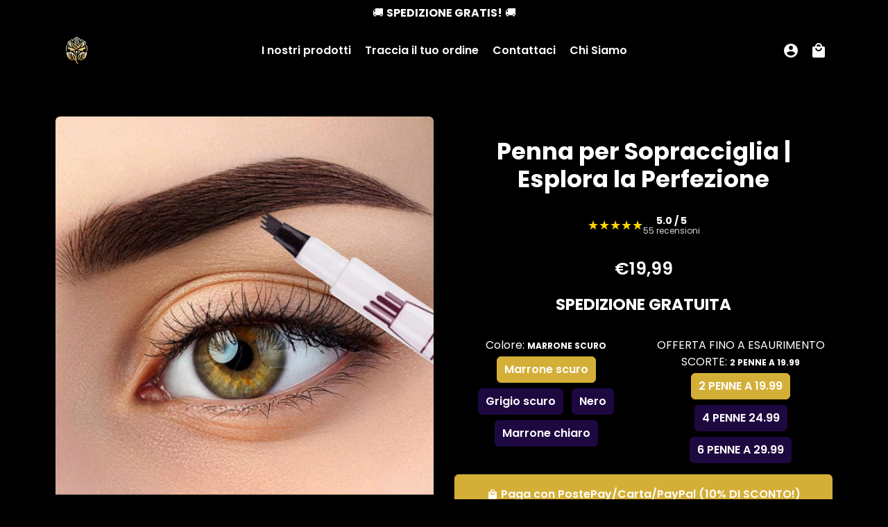

--- FILE ---
content_type: text/html; charset=utf-8
request_url: https://rosavalentino.com/products/pennasopracciglia
body_size: 39758
content:
<!doctype html>
<html lang="it">
  <head>
    <meta charset="utf-8">
    <meta http-equiv="X-UA-Compatible" content="IE=edge,chrome=1">
    <meta name="viewport" content="width=device-width,initial-scale=1,maximum-scale=1,shrink-to-fit=no">
    <meta name="theme-color" content="#000000">
    <meta name="apple-mobile-web-app-capable" content="yes">
    <meta name="mobile-web-app-capable" content="yes">
    <meta name="author" content="Debutify">
    <meta name="google-site-verification" content="zUNxzyyjOPVXFm5oVtt-dLhsxHd-m6OeChjqymCwATo"><link rel="preload" as="image" 
            href="//rosavalentino.com/cdn/shop/files/2PENNE-19.99_4PENNE-24.99_6PENNE-39.99_720x.png?v=1697019042" 
            imagesrcset="
              //rosavalentino.com/cdn/shop/files/2PENNE-19.99_4PENNE-24.99_6PENNE-39.99_360x.png?v=1697019042 360w,
              //rosavalentino.com/cdn/shop/files/2PENNE-19.99_4PENNE-24.99_6PENNE-39.99_540x.png?v=1697019042 540w,
              //rosavalentino.com/cdn/shop/files/2PENNE-19.99_4PENNE-24.99_6PENNE-39.99_720x.png?v=1697019042 720w,
              //rosavalentino.com/cdn/shop/files/2PENNE-19.99_4PENNE-24.99_6PENNE-39.99_900x.png?v=1697019042 900w,
              //rosavalentino.com/cdn/shop/files/2PENNE-19.99_4PENNE-24.99_6PENNE-39.99_1080x.png?v=1697019042 1080w,
              //rosavalentino.com/cdn/shop/files/2PENNE-19.99_4PENNE-24.99_6PENNE-39.99_1296x.png?v=1697019042 1296w"
            imagesizes="(max-width: 768px) 100vw, (max-width: 1200px) 50vw, 600px"
            fetchpriority="high"><link rel="preconnect" href="https://fonts.shopifycdn.com" crossorigin>
    <link rel="preconnect" href="https://connect.facebook.net"><link rel="preload" href="//rosavalentino.com/cdn/shop/t/6/assets/theme.scss.css?v=178590117596675345891767188116" as="style">
    <link rel="preload" as="font" href="//rosavalentino.com/cdn/fonts/poppins/poppins_n7.56758dcf284489feb014a026f3727f2f20a54626.woff2" type="font/woff2" crossorigin>
    <link rel="preload" as="font" href="//rosavalentino.com/cdn/fonts/poppins/poppins_n6.aa29d4918bc243723d56b59572e18228ed0786f6.woff2" type="font/woff2" crossorigin>
    <link rel="preload" as="font" href="//rosavalentino.com/cdn/fonts/poppins/poppins_n4.0ba78fa5af9b0e1a374041b3ceaadf0a43b41362.woff2" type="font/woff2" crossorigin>
    <link rel="preload" as="font" href="//rosavalentino.com/cdn/shop/t/6/assets/material-icons-round.woff2?v=42163961327098976921739458179" type="font/woff2" crossorigin>
    <link rel="preload" href="//rosavalentino.com/cdn/shop/t/6/assets/jquery-2.2.3.min.js?v=171730250359325013191739458179" as="script">
    <link rel="preload" href="//rosavalentino.com/cdn/shop/t/6/assets/theme.min.js?v=51211022011545520231767370355" as="script">
    <link rel="preload" href="//rosavalentino.com/cdn/shop/t/6/assets/lazysizes.min.js?v=46221891067352676611739458179" as="script"><style>
        .product-single__media-group:not(.slick-initialized) .product-single__media-flex-wrapper:first-child img {
            opacity: 1 !important;
            visibility: visible !important;
        }
      </style><link rel="canonical" href="https://larosadoro.com/products/pennasopracciglia"><link sizes="192x192" rel="shortcut icon" type="image/png" id="favicon" href="//rosavalentino.com/cdn/shop/files/Rosa_4_192x192.png?v=1728304062">

    <title>
      Penna per Sopracciglia | Esplora la Perfezione &ndash; Rosa d&#39;Oro™
    </title><meta name="description" content="Sopracciglia Naturali e Definite Ottenere sopracciglia folte e ben definite come se venissero fatte da un professionista del salone non è mai stato così facile. La nostra Penna per Sopracciglia a 4 Punte imita la naturale crescita dei peli, permettendoti di ottenere sopracciglia perfette con ogni tratto. Effetto Natura"><!-- /snippets/social-meta-tags.liquid -->
<meta property="og:site_name" content="Rosa d&#39;Oro™">
<meta property="og:url" content="https://larosadoro.com/products/pennasopracciglia">
<meta property="og:title" content="Penna per Sopracciglia | Esplora la Perfezione">
<meta property="og:type" content="product">
<meta property="og:description" content="Sopracciglia Naturali e Definite Ottenere sopracciglia folte e ben definite come se venissero fatte da un professionista del salone non è mai stato così facile. La nostra Penna per Sopracciglia a 4 Punte imita la naturale crescita dei peli, permettendoti di ottenere sopracciglia perfette con ogni tratto. Effetto Natura"><meta property="og:price:amount" content="19,99">
  <meta property="og:price:currency" content="EUR"><meta property="og:image" content="http://rosavalentino.com/cdn/shop/files/2PENNE-19.99_4PENNE-24.99_6PENNE-39.99_1200x1200.png?v=1697019042"><meta property="og:image" content="http://rosavalentino.com/cdn/shop/files/2PENNE-19.99_4PENNE-24.99_6PENNE-39.99_1200x1200.png?v=1697019042"><meta property="og:image" content="http://rosavalentino.com/cdn/shop/files/2PENNE-19.99_4PENNE-24.99_6PENNE-39.99_1200x1200.png?v=1697019042">
<meta property="og:image:secure_url" content="https://rosavalentino.com/cdn/shop/files/2PENNE-19.99_4PENNE-24.99_6PENNE-39.99_1200x1200.png?v=1697019042"><meta property="og:image:secure_url" content="https://rosavalentino.com/cdn/shop/files/2PENNE-19.99_4PENNE-24.99_6PENNE-39.99_1200x1200.png?v=1697019042"><meta property="og:image:secure_url" content="https://rosavalentino.com/cdn/shop/files/2PENNE-19.99_4PENNE-24.99_6PENNE-39.99_1200x1200.png?v=1697019042">
<meta name="twitter:card" content="summary_large_image">
<meta name="twitter:title" content="Penna per Sopracciglia | Esplora la Perfezione">
<meta name="twitter:description" content="Sopracciglia Naturali e Definite Ottenere sopracciglia folte e ben definite come se venissero fatte da un professionista del salone non è mai stato così facile. La nostra Penna per Sopracciglia a 4 Punte imita la naturale crescita dei peli, permettendoti di ottenere sopracciglia perfette con ogni tratto. Effetto Natura">
<link href="//rosavalentino.com/cdn/shop/t/6/assets/theme.scss.css?v=178590117596675345891767188116" rel="stylesheet" type="text/css" media="all" />

    <style>
      @font-face {
  font-family: Poppins;
  font-weight: 700;
  font-style: normal;
  font-display: swap;
  src: url("//rosavalentino.com/cdn/fonts/poppins/poppins_n7.56758dcf284489feb014a026f3727f2f20a54626.woff2") format("woff2"),
       url("//rosavalentino.com/cdn/fonts/poppins/poppins_n7.f34f55d9b3d3205d2cd6f64955ff4b36f0cfd8da.woff") format("woff");
}

      @font-face {
  font-family: Poppins;
  font-weight: 600;
  font-style: normal;
  font-display: swap;
  src: url("//rosavalentino.com/cdn/fonts/poppins/poppins_n6.aa29d4918bc243723d56b59572e18228ed0786f6.woff2") format("woff2"),
       url("//rosavalentino.com/cdn/fonts/poppins/poppins_n6.5f815d845fe073750885d5b7e619ee00e8111208.woff") format("woff");
}

      @font-face {
  font-family: Poppins;
  font-weight: 400;
  font-style: normal;
  font-display: swap;
  src: url("//rosavalentino.com/cdn/fonts/poppins/poppins_n4.0ba78fa5af9b0e1a374041b3ceaadf0a43b41362.woff2") format("woff2"),
       url("//rosavalentino.com/cdn/fonts/poppins/poppins_n4.214741a72ff2596839fc9760ee7a770386cf16ca.woff") format("woff");
}

      @font-face {
  font-family: Poppins;
  font-weight: 700;
  font-style: normal;
  font-display: swap;
  src: url("//rosavalentino.com/cdn/fonts/poppins/poppins_n7.56758dcf284489feb014a026f3727f2f20a54626.woff2") format("woff2"),
       url("//rosavalentino.com/cdn/fonts/poppins/poppins_n7.f34f55d9b3d3205d2cd6f64955ff4b36f0cfd8da.woff") format("woff");
}

      @font-face {
  font-family: Poppins;
  font-weight: 400;
  font-style: italic;
  font-display: swap;
  src: url("//rosavalentino.com/cdn/fonts/poppins/poppins_i4.846ad1e22474f856bd6b81ba4585a60799a9f5d2.woff2") format("woff2"),
       url("//rosavalentino.com/cdn/fonts/poppins/poppins_i4.56b43284e8b52fc64c1fd271f289a39e8477e9ec.woff") format("woff");
}

      @font-face {
  font-family: Poppins;
  font-weight: 700;
  font-style: italic;
  font-display: swap;
  src: url("//rosavalentino.com/cdn/fonts/poppins/poppins_i7.42fd71da11e9d101e1e6c7932199f925f9eea42d.woff2") format("woff2"),
       url("//rosavalentino.com/cdn/fonts/poppins/poppins_i7.ec8499dbd7616004e21155106d13837fff4cf556.woff") format("woff");
}

      @font-face {
  font-family: Poppins;
  font-weight: 900;
  font-style: normal;
  font-display: swap;
  src: url("//rosavalentino.com/cdn/fonts/poppins/poppins_n9.eb6b9ef01b62e777a960bfd02fc9fb4918cd3eab.woff2") format("woff2"),
       url("//rosavalentino.com/cdn/fonts/poppins/poppins_n9.6501a5bd018e348b6d5d6e8c335f9e7d32a80c36.woff") format("woff");
}

      @font-face {
        font-family: Material Icons Round;
        font-weight: 400;
        font-style: normal;
        font-display: swap;
        src: url(//rosavalentino.com/cdn/shop/t/6/assets/material-icons-round.woff2?v=42163961327098976921739458179) format("woff2");
      }
    </style><script>window.debutify = false;window.theme = window.theme || {};

  theme.routes = {
    predictive_search_url: "\/search\/suggest",
    cart_url: "\/cart"
  };

  theme.variables = {
    small: 769,
    postSmall: 769.1,
    animationDuration: 600,
    animationSlow: 1000,
    transitionSpeed: 300,
    fastClickPluginLink: "\/\/rosavalentino.com\/cdn\/shop\/t\/6\/assets\/FastClick.js?v=38733970534528769321739458179",
    jQueryUIPluginLink: "\/\/rosavalentino.com\/cdn\/shop\/t\/6\/assets\/jquery-ui.min.js?v=140052863542541936261739458179",
    jQueryUIAutocompletePluginLink: "\/\/rosavalentino.com\/cdn\/shop\/t\/6\/assets\/jquery.ui.autocomplete.scroll.min.js?v=65694924680175604831739458179",
    jQueryExitIntentPluginLink: "\/\/rosavalentino.com\/cdn\/shop\/t\/6\/assets\/jquery.exitintent.min.js?v=141936771459652646111739458179",
    trackingPluginLink: "\/\/www.17track.net\/externalcall.js",
    speedBoosterPluginLink: "\/\/rosavalentino.com\/cdn\/shop\/t\/6\/assets\/instant.page.min.js?v=111932921325309411101739458179",
    ajaxinatePluginLink: "\/\/rosavalentino.com\/cdn\/shop\/t\/6\/assets\/infinite-scroll.min.js?v=117414503875394727771739458179",
    cartCount: 0,
    shopLocales: [{"shop_locale":{"locale":"it","enabled":true,"primary":true,"published":true}},{"shop_locale":{"locale":"sl","enabled":true,"primary":false,"published":true}}]
  };

  theme.settings = {
    cartType: "drawer",
    saleType: "amount",
    stickyHeader: true,
    heightHeader: 70,
    heightHeaderMobile: 65,
    icon: "material-icons-round",
    currencyOriginalPrice: true,
    customCurrency: false,
    dbtfyATCAnimationType: "shakeX",
    dbtfyATCAnimationInterval: 10,
    dbtfyShopProtectImage: true,
    dbtfyShopProtectDrag: true,
    dbtfyShopProtectTextProduct: true,
    dbtfyShopProtectTextArticle: true,
    dbtfyShopProtectCollection: true,
    dbtfyLiveViewMax: 34,
    dbtfyLiveViewMin: 5,
    dbtfyLiveViewIntervalSteps: 3,
    dbtfyLiveViewIntervalTime: 5000,
    dbtfySkipCart: false,
    isSearchEnabled: false,
    customScript: "",
    dbtfyInactiveTabFirstMessage: "🔥 Don't forget this...",
    dbtfyInactiveTabSecondMessage: "🔥 Come back!",
    dbtfyInactiveTabDelay: 1,
    faviconImage: null,
    cartFaviconImage:"",
    dbtfySoldItemsMin: 15,
    dbtfySoldItemsMax: 60,
    dbtfySoldItemsInterval: 86400000,
    dbtfyCartSavings: false,
    dbtfyCookieBoxEUOnly: true,
    dbtfyGiftWrap: false
  };

  theme.strings = {
    zoomClose: "Chiudi (Esc)",
    zoomPrev: "Indietro (Tasto freccia sinistra)",
    zoomNext: "Avanti (Tasto freccia destra)",
    moneyFormat: "€{{amount_with_comma_separator}}",
    moneyWithCurrencyFormat: "€{{amount_with_comma_separator}} EUR",
    currencyFormat: "money_format",
    saveFormat: "Risparmia {{ saved_amount }}",
    addressError: "Errore durante la ricerca dell\u0026#39;indirizzo",
    addressNoResults: "La ricerca non ha prodotto alcun risultato per questo indirizzo",
    addressQueryLimit: "Hai superato il limite di utilizzo dell'API di Google. Consider upgrading to a \u003ca href=\"https:\/\/developers.google.com\/maps\/premium\/usage-limits\"\u003ePiano Premium\u003c\/a\u003e.",
    authError: "Si è verificato un problema di autenticazione con il tuo account di Google Maps.",
    cartCookie: "Abilita i cookie per utilizzare il carrello",
    addToCart: "Paga con PostePay\/Carta\/PayPal (10% DI SCONTO!)",
    soldOut: "Esaurito",
    unavailable: "Non disponibile",
    regularPrice: "Prezzo di listino",
    salePrice: "Prezzo scontato",
    saveLabel: "Risparmia {{ saved_amount }}",
    quantityLabel: "Quantità",
    closeText: "chiudi (esc)",
    shopCurrency: "EUR",
    months: {
      full: {
        1: "",
        2: "",
        3: "",
        4: "",
        5: "",
        6: "",
        7: "",
        8: "",
        9: "",
        10: "",
        11: "",
        12: ""
      },
      short: {
        1: "",
        2: "",
        3: "",
        4: "",
        5: "",
        6: "",
        7: "",
        8: "",
        9: "",
        10: "",
        11: "",
        12: ""
      }
    },
    weekdays: {
      full: {
        0: "",
        1: "",
        2: "",
        3: "",
        4: "",
        5: "",
        6: ""
      },
      short: {
        0: "",
        1: "",
        2: "",
        3: "",
        4: "",
        5: "",
        6: ""
      }
    },
    agreeTermsWarningMessage: "\u003cp\u003eYou must agree with the terms and conditions of sales to check out.\u003c\/p\u003e",shopPrimaryLocale: "it",};

  theme.addons = {"addons": {"dbtfy_addtocart_animation": false,"dbtfy_age_check": false, "dbtfy_agree_to_terms": false,"dbtfy_automatic_geolocation": false,"dbtfy_back_in_stock": false,"dbtfy_cart_countdown": false,"dbtfy_cart_favicon": false,"dbtfy_cart_discount": false,"dbtfy_cart_goal": false,"dbtfy_cart_savings": false,"dbtfy_cart_upsell": false,"dbtfy_collection_addtocart": false,"dbtfy_collection_filters": false,"dbtfy_color_swatches": false,"dbtfy_cookie_box": false,"dbtfy_custom_currencies": false,"dbtfy_customizable_products": false,"dbtfy_delivery_time": false,"dbtfy_discount_saved": false,"dbtfy_facebook_messenger": false,"dbtfy_faq_page": false,"dbtfy_gift_wrap": false,"dbtfy_infinite_scroll": false,"dbtfy_inactive_tab_message": false,"dbtfy_instagram_feed": false,"dbtfy_inventory_quantity": false,"dbtfy_linked_options": false,"dbtfy_live_view": false,"dbtfy_mega_menu": false,"dbtfy_menu_bar": false,"dbtfy_newsletter_popup": false,"dbtfy_order_feedback": false,"dbtfy_order_tracking": false,"dbtfy_page_speed_booster": false,"dbtfy_page_transition": false,"dbtfy_pricing_table": false,"dbtfy_product_bullet_points": false,"dbtfy_product_image_crop": false,"dbtfy_product_swatches": false,"dbtfy_product_tabs": false,"dbtfy_quantity_breaks": false,"dbtfy_quick_view": false,"dbtfy_recently_viewed": false,"dbtfy_sales_countdown": false,"dbtfy_sales_pop": false,"dbtfy_shop_protect": false,"dbtfy_skip_cart": false,"dbtfy_size_chart": false,"dbtfy_smart_search": false,"dbtfy_social_discount": false,"dbtfy_sold_items": false,"dbtfy_sticky_addtocart": false,"dbtfy_synced_variant_image": false,"dbtfy_trust_badge": false,"dbtfy_upsell_bundles": false,"dbtfy_upsell_popup": false,"dbtfy_wish_list": false}}



  window.lazySizesConfig = window.lazySizesConfig || {};
  window.lazySizesConfig.customMedia = {
    "--small": `(max-width: ${theme.variables.small}px)`
  };
</script>
<script src="//rosavalentino.com/cdn/shop/t/6/assets/jquery-2.2.3.min.js?v=171730250359325013191739458179" defer="defer"></script>
    <script src="//rosavalentino.com/cdn/shop/t/6/assets/theme.min.js?v=51211022011545520231767370355" defer="defer"></script>
    <script>
        window.lazySizesConfig = window.lazySizesConfig || {};
        window.lazySizesConfig.loadMode = 1;
        window.lazySizesConfig.expand = 500;
        window.lazySizesConfig.expFactor = 1.5;
    </script>
    <script src="//rosavalentino.com/cdn/shop/t/6/assets/lazysizes.min.js?v=46221891067352676611739458179" async="async"></script><script>window.performance && window.performance.mark && window.performance.mark('shopify.content_for_header.start');</script><meta name="google-site-verification" content="QofPdb2T-uRbLfRXrW8FhIXBSbOQgWEecM1GUG0eGZc">
<meta id="shopify-digital-wallet" name="shopify-digital-wallet" content="/59733442756/digital_wallets/dialog">
<link rel="alternate" hreflang="x-default" href="https://larosadoro.com/products/pennasopracciglia">
<link rel="alternate" hreflang="it" href="https://larosadoro.com/products/pennasopracciglia">
<link rel="alternate" hreflang="sl" href="https://larosadoro.com/sl/products/pennasopracciglia">
<link rel="alternate" type="application/json+oembed" href="https://larosadoro.com/products/pennasopracciglia.oembed">
<script async="async" src="/checkouts/internal/preloads.js?locale=it-IT"></script>
<script id="shopify-features" type="application/json">{"accessToken":"158be3fddf8ea9d4f9184e62470e7a5f","betas":["rich-media-storefront-analytics"],"domain":"rosavalentino.com","predictiveSearch":true,"shopId":59733442756,"locale":"it"}</script>
<script>var Shopify = Shopify || {};
Shopify.shop = "koskosstore.myshopify.com";
Shopify.locale = "it";
Shopify.currency = {"active":"EUR","rate":"1.0"};
Shopify.country = "IT";
Shopify.theme = {"name":"Debutify 4.3.0 - Fully Working Theme","id":170795368776,"schema_name":"Debutify","schema_version":"4.3.0","theme_store_id":null,"role":"main"};
Shopify.theme.handle = "null";
Shopify.theme.style = {"id":null,"handle":null};
Shopify.cdnHost = "rosavalentino.com/cdn";
Shopify.routes = Shopify.routes || {};
Shopify.routes.root = "/";</script>
<script type="module">!function(o){(o.Shopify=o.Shopify||{}).modules=!0}(window);</script>
<script>!function(o){function n(){var o=[];function n(){o.push(Array.prototype.slice.apply(arguments))}return n.q=o,n}var t=o.Shopify=o.Shopify||{};t.loadFeatures=n(),t.autoloadFeatures=n()}(window);</script>
<script id="shop-js-analytics" type="application/json">{"pageType":"product"}</script>
<script defer="defer" async type="module" src="//rosavalentino.com/cdn/shopifycloud/shop-js/modules/v2/client.init-shop-cart-sync_DXGljDCh.it.esm.js"></script>
<script defer="defer" async type="module" src="//rosavalentino.com/cdn/shopifycloud/shop-js/modules/v2/chunk.common_Dby6QE3M.esm.js"></script>
<script type="module">
  await import("//rosavalentino.com/cdn/shopifycloud/shop-js/modules/v2/client.init-shop-cart-sync_DXGljDCh.it.esm.js");
await import("//rosavalentino.com/cdn/shopifycloud/shop-js/modules/v2/chunk.common_Dby6QE3M.esm.js");

  window.Shopify.SignInWithShop?.initShopCartSync?.({"fedCMEnabled":true,"windoidEnabled":true});

</script>
<script id="__st">var __st={"a":59733442756,"offset":3600,"reqid":"1a4d77d3-2c2a-454d-824d-4a363f36af7a-1768972963","pageurl":"rosavalentino.com\/products\/pennasopracciglia","u":"5f7a040ccf15","p":"product","rtyp":"product","rid":8609241170248};</script>
<script>window.ShopifyPaypalV4VisibilityTracking = true;</script>
<script id="captcha-bootstrap">!function(){'use strict';const t='contact',e='account',n='new_comment',o=[[t,t],['blogs',n],['comments',n],[t,'customer']],c=[[e,'customer_login'],[e,'guest_login'],[e,'recover_customer_password'],[e,'create_customer']],r=t=>t.map((([t,e])=>`form[action*='/${t}']:not([data-nocaptcha='true']) input[name='form_type'][value='${e}']`)).join(','),a=t=>()=>t?[...document.querySelectorAll(t)].map((t=>t.form)):[];function s(){const t=[...o],e=r(t);return a(e)}const i='password',u='form_key',d=['recaptcha-v3-token','g-recaptcha-response','h-captcha-response',i],f=()=>{try{return window.sessionStorage}catch{return}},m='__shopify_v',_=t=>t.elements[u];function p(t,e,n=!1){try{const o=window.sessionStorage,c=JSON.parse(o.getItem(e)),{data:r}=function(t){const{data:e,action:n}=t;return t[m]||n?{data:e,action:n}:{data:t,action:n}}(c);for(const[e,n]of Object.entries(r))t.elements[e]&&(t.elements[e].value=n);n&&o.removeItem(e)}catch(o){console.error('form repopulation failed',{error:o})}}const l='form_type',E='cptcha';function T(t){t.dataset[E]=!0}const w=window,h=w.document,L='Shopify',v='ce_forms',y='captcha';let A=!1;((t,e)=>{const n=(g='f06e6c50-85a8-45c8-87d0-21a2b65856fe',I='https://cdn.shopify.com/shopifycloud/storefront-forms-hcaptcha/ce_storefront_forms_captcha_hcaptcha.v1.5.2.iife.js',D={infoText:'Protetto da hCaptcha',privacyText:'Privacy',termsText:'Termini'},(t,e,n)=>{const o=w[L][v],c=o.bindForm;if(c)return c(t,g,e,D).then(n);var r;o.q.push([[t,g,e,D],n]),r=I,A||(h.body.append(Object.assign(h.createElement('script'),{id:'captcha-provider',async:!0,src:r})),A=!0)});var g,I,D;w[L]=w[L]||{},w[L][v]=w[L][v]||{},w[L][v].q=[],w[L][y]=w[L][y]||{},w[L][y].protect=function(t,e){n(t,void 0,e),T(t)},Object.freeze(w[L][y]),function(t,e,n,w,h,L){const[v,y,A,g]=function(t,e,n){const i=e?o:[],u=t?c:[],d=[...i,...u],f=r(d),m=r(i),_=r(d.filter((([t,e])=>n.includes(e))));return[a(f),a(m),a(_),s()]}(w,h,L),I=t=>{const e=t.target;return e instanceof HTMLFormElement?e:e&&e.form},D=t=>v().includes(t);t.addEventListener('submit',(t=>{const e=I(t);if(!e)return;const n=D(e)&&!e.dataset.hcaptchaBound&&!e.dataset.recaptchaBound,o=_(e),c=g().includes(e)&&(!o||!o.value);(n||c)&&t.preventDefault(),c&&!n&&(function(t){try{if(!f())return;!function(t){const e=f();if(!e)return;const n=_(t);if(!n)return;const o=n.value;o&&e.removeItem(o)}(t);const e=Array.from(Array(32),(()=>Math.random().toString(36)[2])).join('');!function(t,e){_(t)||t.append(Object.assign(document.createElement('input'),{type:'hidden',name:u})),t.elements[u].value=e}(t,e),function(t,e){const n=f();if(!n)return;const o=[...t.querySelectorAll(`input[type='${i}']`)].map((({name:t})=>t)),c=[...d,...o],r={};for(const[a,s]of new FormData(t).entries())c.includes(a)||(r[a]=s);n.setItem(e,JSON.stringify({[m]:1,action:t.action,data:r}))}(t,e)}catch(e){console.error('failed to persist form',e)}}(e),e.submit())}));const S=(t,e)=>{t&&!t.dataset[E]&&(n(t,e.some((e=>e===t))),T(t))};for(const o of['focusin','change'])t.addEventListener(o,(t=>{const e=I(t);D(e)&&S(e,y())}));const B=e.get('form_key'),M=e.get(l),P=B&&M;t.addEventListener('DOMContentLoaded',(()=>{const t=y();if(P)for(const e of t)e.elements[l].value===M&&p(e,B);[...new Set([...A(),...v().filter((t=>'true'===t.dataset.shopifyCaptcha))])].forEach((e=>S(e,t)))}))}(h,new URLSearchParams(w.location.search),n,t,e,['guest_login'])})(!0,!0)}();</script>
<script integrity="sha256-4kQ18oKyAcykRKYeNunJcIwy7WH5gtpwJnB7kiuLZ1E=" data-source-attribution="shopify.loadfeatures" defer="defer" src="//rosavalentino.com/cdn/shopifycloud/storefront/assets/storefront/load_feature-a0a9edcb.js" crossorigin="anonymous"></script>
<script data-source-attribution="shopify.dynamic_checkout.dynamic.init">var Shopify=Shopify||{};Shopify.PaymentButton=Shopify.PaymentButton||{isStorefrontPortableWallets:!0,init:function(){window.Shopify.PaymentButton.init=function(){};var t=document.createElement("script");t.src="https://rosavalentino.com/cdn/shopifycloud/portable-wallets/latest/portable-wallets.it.js",t.type="module",document.head.appendChild(t)}};
</script>
<script data-source-attribution="shopify.dynamic_checkout.buyer_consent">
  function portableWalletsHideBuyerConsent(e){var t=document.getElementById("shopify-buyer-consent"),n=document.getElementById("shopify-subscription-policy-button");t&&n&&(t.classList.add("hidden"),t.setAttribute("aria-hidden","true"),n.removeEventListener("click",e))}function portableWalletsShowBuyerConsent(e){var t=document.getElementById("shopify-buyer-consent"),n=document.getElementById("shopify-subscription-policy-button");t&&n&&(t.classList.remove("hidden"),t.removeAttribute("aria-hidden"),n.addEventListener("click",e))}window.Shopify?.PaymentButton&&(window.Shopify.PaymentButton.hideBuyerConsent=portableWalletsHideBuyerConsent,window.Shopify.PaymentButton.showBuyerConsent=portableWalletsShowBuyerConsent);
</script>
<script data-source-attribution="shopify.dynamic_checkout.cart.bootstrap">document.addEventListener("DOMContentLoaded",(function(){function t(){return document.querySelector("shopify-accelerated-checkout-cart, shopify-accelerated-checkout")}if(t())Shopify.PaymentButton.init();else{new MutationObserver((function(e,n){t()&&(Shopify.PaymentButton.init(),n.disconnect())})).observe(document.body,{childList:!0,subtree:!0})}}));
</script>

<script>window.performance && window.performance.mark && window.performance.mark('shopify.content_for_header.end');</script>

<!-- BEGIN app block: shopify://apps/easysell-cod-form/blocks/app-embed/7bfd0a95-6839-4f02-b2ee-896832dbe67e --><!-- BEGIN app snippet: coverage -->




  
    <script defer src="https://cdn.shopify.com/extensions/019bd757-a080-7bba-aa78-e67881523cbc/easysell-423/assets/COUNTRIES-IT.js"></script>
  
<!-- END app snippet -->
<link rel="preload" href="https://cdn.shopify.com/extensions/019bd757-a080-7bba-aa78-e67881523cbc/easysell-423/assets/easysell.css" as="style">
<link rel="stylesheet" href="https://cdn.shopify.com/extensions/019bd757-a080-7bba-aa78-e67881523cbc/easysell-423/assets/easysell.css" media="print" onload="this.media='all'">
<link rel="preload" as="image" href="https://cdn.shopify.com/extensions/019bd757-a080-7bba-aa78-e67881523cbc/easysell-423/assets/discount.svg">
<link rel="preload" as="image" href="https://cdn.shopify.com/extensions/019bd757-a080-7bba-aa78-e67881523cbc/easysell-423/assets/loading.svg">
<script type="application/javascript">
  var ES_ASSETS_URL = "https://cdn.shopify.com/extensions/019bd757-a080-7bba-aa78-e67881523cbc/easysell-423/assets/";
  
  var EASYSELL_CONFIG = {"active":1,"fields":[{"type":"cart_content","label":"Cart content","value":"cart_content"},{"type":"order_summary","label":"Order summary","value":"order_summary","labels":{"total":"Totale","discount":"Sconto","shipping":"Spedizione (Gratuita)","subtotal":"Articoli","taxMessage":"IVA inclusa"},"enableTaxMessage":false},{"size":"21","type":"title","color":"#000000","style":{"color":"#000000","fontSize":23,"textAlign":"center","fontWeight":"500"},"title":"SPEDIZIONE E CONTRASSEGNO GRATIS🚚","value":"header","weight":"600","alignment":"center"},{"icon":"bi-person-circle","type":"text","error":"INDICARE SIA COGNOME CHE NOME","label":"First Name","regex":"^\\w+\\s+\\w+.*$","title":"Nominativo riportato sul CAMPANELLO","value":"first_name","required":true,"hideLabel":false,"enableIcon":true,"placeholder":"Nome e COGNOME"},{"icon":"bi-telephone-fill","type":"text","error":null,"label":"Phone","title":"Numero di telefono (PER IL CORRIERE)","value":"phone","prefix":null,"required":true,"minLength":null,"enableIcon":true,"onlyDigits":false,"placeholder":"Numero di telefono"},{"icon":"bi-envelope-fill","type":"text","error":null,"label":"Email","title":"Email","value":"email","prefix":null,"required":false,"hideLabel":false,"enableIcon":true,"placeholder":"Email (NON OBBLIGATORIA)"},{"icon":"bi-geo-fill","type":"text","error":"INDIRIZZO INCOMPLETO (CONTROLLARE VIA E CIVICO!)","label":"Address","regex":"^(?=.*[a-zA-Z])(?=.*\\d|.*\\b(sn|snc)\\b).+$","title":"Via e Numero Civico","value":"address","required":true,"enableIcon":true,"placeholder":"Via e Numero Civico"},{"icon":"bi-map-fill","type":"text","error":null,"label":"City","title":"Città","value":"city","prefix":null,"required":true,"enableIcon":true,"placeholder":"Città"},{"icon":"geo-alt-fill","type":"text","error":null,"label":"Postal code","title":"CAP","value":"zip","prefix":null,"required":true,"enableIcon":true,"placeholder":"CAP","rejectInvalid":false,"validateState":false},{"type":"button","color":"#ffffff","style":{"color":"#ffffff","fontSize":16,"borderColor":"#ffffff","borderStyle":"solid","borderWidth":0,"borderRadius":18,"backgroundColor":"#D4AE36","boxShadowOpacity":85},"title":"ORDINA E PAGA ALLA CONSEGNA 🚚","value":"cta","radius":14,"animation":"pulse","backgroundColor":"#D4AE36"}],"translations":[],"settings":{"css":null,"fee":{"type":"fixed","value":0,"enabled":false,"taxable":false},"rtl":false,"tax":{"rate":"0","enabled":false,"taxes_included":true},"apply":"all","active":false,"pixels":[{"type":"fbq","value":"397978622662577"},{"type":"fbq","token":"[base64]","value":"1450733835695148"},{"type":"gtag","value":"AW-17654934306","products":[],"selective":false,"collections":[]}],"sticky":true,"domains":["https://koskosstore.myshopify.com","https://larosadoro.com","https://www.larosadoro.com","https://larosaoro.com","https://www.larosaoro.com","https://rosa-oro.com","https://www.rosa-oro.com","https://pennarellimagici.com","https://www.pennarellimagici.com","https://pianetacontrassegno.com","https://www.pianetacontrassegno.com","https://supercontrassegno.com","https://www.supercontrassegno.com","https://planetcontrassegno.com","https://www.planetcontrassegno.com","https://tuttoconsegna.com","https://www.tuttoconsegna.com","https://rosaconsegna.com","https://www.rosaconsegna.com","https://www.frenchnails.shop","https://frenchnails.shop","https://farettisolari.com","https://www.farettisolari.com","https://panninanotech.com","https://www.panninanotech.com","https://ceraapi.com","https://www.ceraapi.com","https://clubrosaoro.com","https://www.clubrosaoro.com","https://rosaexcelsior.com","https://www.rosaexcelsior.com","https://rosa-plaza.com","https://www.rosa-plaza.com","https://rosavalentino.com","https://www.rosavalentino.com"],"hidebuy":true,"cpbStyle":{"color":"#FFF","animation":"tada","borderColor":"#ffffff","borderStyle":"solid","borderWidth":4,"borderRadius":8,"backgroundColor":"#D4AE36","boxShadowOpacity":0},"cpb_text":"ORDINA CON PAGAMENTO ALLA CONSEGNA! 🚚","cta_text":"BUY IT NOW","endpoint":null,"hide_atc":false,"products":[{"id":"gid://shopify/Product/7325610836164"},{"id":"gid://shopify/Product/7285153759428"},{"id":"gid://shopify/Product/7108186996932"},{"id":"gid://shopify/Product/7063052255428"},{"id":"gid://shopify/Product/7131611431108"},{"id":"gid://shopify/Product/7118595293380"},{"id":"gid://shopify/Product/7063019520196"},{"id":"gid://shopify/Product/7106774859972"},{"id":"gid://shopify/Product/7187776307396"},{"id":"gid://shopify/Product/7225441845444"},{"id":"gid://shopify/Product/7047811891396"},{"id":"gid://shopify/Product/7285678407876"},{"id":"gid://shopify/Product/7236985323716"},{"id":"gid://shopify/Product/7108180672708"},{"id":"gid://shopify/Product/7060932886724"},{"id":"gid://shopify/Product/7219350175940"},{"id":"gid://shopify/Product/7074206056644"},{"id":"gid://shopify/Product/7158093775044"},{"id":"gid://shopify/Product/7283837599940"},{"id":"gid://shopify/Product/7270490570948"},{"id":"gid://shopify/Product/7309946388676"},{"id":"gid://shopify/Product/7298090762436"},{"id":"gid://shopify/Product/7047687209156"},{"id":"gid://shopify/Product/7185273061572"},{"id":"gid://shopify/Product/7164790997188"},{"id":"gid://shopify/Product/7286940500164"},{"id":"gid://shopify/Product/7250352373956"},{"id":"gid://shopify/Product/7284208042180"},{"id":"gid://shopify/Product/7117458014404"},{"id":"gid://shopify/Product/7235459711172"},{"id":"gid://shopify/Product/7168255262916"},{"id":"gid://shopify/Product/7222022602948"},{"id":"gid://shopify/Product/7215200305348"},{"id":"gid://shopify/Product/7163446657220"},{"id":"gid://shopify/Product/7045498536132"},{"id":"gid://shopify/Product/7034749419716"},{"id":"gid://shopify/Product/7118177566916"},{"id":"gid://shopify/Product/7130876575940"},{"id":"gid://shopify/Product/7185340727492"},{"id":"gid://shopify/Product/7232253591748"},{"id":"gid://shopify/Product/7130274562244"},{"id":"gid://shopify/Product/7049028600004"},{"id":"gid://shopify/Product/7065547997380"},{"id":"gid://shopify/Product/7168253722820"},{"id":"gid://shopify/Product/7185322705092"},{"id":"gid://shopify/Product/7183318220996"},{"id":"gid://shopify/Product/7130560102596"},{"id":"gid://shopify/Product/7009271546052"},{"id":"gid://shopify/Product/7022186922180"},{"id":"gid://shopify/Product/7039979749572"},{"id":"gid://shopify/Product/7249708548292"},{"id":"gid://shopify/Product/7160836751556"},{"id":"gid://shopify/Product/6974506467524"},{"id":"gid://shopify/Product/7022605762756"},{"id":"gid://shopify/Product/7095336730820"},{"id":"gid://shopify/Product/7060987674820"},{"id":"gid://shopify/Product/7102112989380"},{"id":"gid://shopify/Product/7284916191428"},{"id":"gid://shopify/Product/7234441511108"},{"id":"gid://shopify/Product/7321915785412"},{"id":"gid://shopify/Product/7321913032900"},{"id":"gid://shopify/Product/7321913229508"},{"id":"gid://shopify/Product/7321914343620"},{"id":"gid://shopify/Product/7321912901828"},{"id":"gid://shopify/Product/7321914572996"},{"id":"gid://shopify/Product/7321913327812"},{"id":"gid://shopify/Product/7321915195588"},{"id":"gid://shopify/Product/7270684000452"},{"id":"gid://shopify/Product/7061019787460"},{"id":"gid://shopify/Product/7102141563076"},{"id":"gid://shopify/Product/7321979748548"},{"id":"gid://shopify/Product/7031889428676"},{"id":"gid://shopify/Product/6974485823684"},{"id":"gid://shopify/Product/7116717752516"},{"id":"gid://shopify/Product/7130482016452"},{"id":"gid://shopify/Product/7137691435204"},{"id":"gid://shopify/Product/7121233510596"},{"id":"gid://shopify/Product/7123104694468"},{"id":"gid://shopify/Product/7209670181060"},{"id":"gid://shopify/Product/7063080566980"},{"id":"gid://shopify/Product/7010279129284"},{"id":"gid://shopify/Product/6959136047300"},{"id":"gid://shopify/Product/7121341251780"},{"id":"gid://shopify/Product/7062831857860"},{"id":"gid://shopify/Product/7105730805956"},{"id":"gid://shopify/Product/7199012126916"},{"id":"gid://shopify/Product/7111701463236"},{"id":"gid://shopify/Product/7177763160260"},{"id":"gid://shopify/Product/7075593715908"},{"id":"gid://shopify/Product/6977674248388"},{"id":"gid://shopify/Product/7134970347716"},{"id":"gid://shopify/Product/7108170121412"},{"id":"gid://shopify/Product/7065040191684"}],"purchase":null,"animation":"shakeLeftRight","cpb_color":"#D4AE36","cta_color":null,"formStyle":{"color":"#000000","fontSize":16,"background":"#ffffff","borderColor":"#000000","borderStyle":"solid","borderWidth":0,"borderRadius":10,"boxShadowOpacity":0},"form_type":"popup","placement":"both","redirects":"whatsapp","cpb_button":true,"formConfig":{"rtl":false,"hideLabel":false,"enableIcon":false,"disableAutocomplete":false},"cod_gateway":true,"collections":[],"draft_order":false,"eligibility":{"enabled":false,"message":"<p>Ordine minimo in contrassegno: 15€</p><p>Ordine massimo in contrassegno: 100€</p>","maxPrice":"100","minPrice":"15","showMessage":true},"header_text":"Please fill in the form to order","cpb_subtitle":"SPEDIZIONE E CONTRASSEGNO GRATIS!","include_utms":true,"pincodesType":"blacklist","pixelsConfig":{"fbSendVC":true,"fbSendAPI":true,"fbSendATC":true,"fbPurchaseEvent":"Purchase"},"redirect_url":"https://larosadoro.com/collections/gioielli","send_receipt":true,"translations":[],"formCountries":["IT"],"hide_checkout":false,"singleProduct":false,"thankyou_text":"<h3>🎉 Il tuo ordine verrà evaso entro 24 ore lavorative🎉</h3>\n<h4>Riceverà la notifica di spedizione tramite mail, dove potrà seguire il tracciamento della stessa passo dopo passo! </h4>","cpb_text_color":"FFF","cta_text_color":null,"emailBlacklist":"Elisa.lappanese@hotmail.com\nguarrasimaria@hotmail.com","excluded_pages":[],"hidePopupClose":false,"include_upsell":true,"open_animation":true,"phoneBlacklist":"390983994108\n393478297590\n393483824775\n393397152894\n393201867137\n393801252458","shippingConfig":{"type":"custom","rates":{"id":230239830212,"name":"Italia","countries":[{"id":426183196868,"tax":0.22,"code":"IT","name":"Italy","tax_name":"IT IVA","provinces":[{"id":4377123193028,"tax":0,"code":"AG","name":"Agrigento","tax_name":"VAT","tax_type":null,"country_id":426183196868,"tax_percentage":0,"shipping_zone_id":230239830212},{"id":4377123225796,"tax":0,"code":"AL","name":"Alessandria","tax_name":"VAT","tax_type":null,"country_id":426183196868,"tax_percentage":0,"shipping_zone_id":230239830212},{"id":4377123258564,"tax":0,"code":"AN","name":"Ancona","tax_name":"VAT","tax_type":null,"country_id":426183196868,"tax_percentage":0,"shipping_zone_id":230239830212},{"id":4377123291332,"tax":0,"code":"AO","name":"Aosta","tax_name":"VAT","tax_type":null,"country_id":426183196868,"tax_percentage":0,"shipping_zone_id":230239830212},{"id":4377123324100,"tax":0,"code":"AR","name":"Arezzo","tax_name":"VAT","tax_type":null,"country_id":426183196868,"tax_percentage":0,"shipping_zone_id":230239830212},{"id":4377123356868,"tax":0,"code":"AP","name":"Ascoli Piceno","tax_name":"VAT","tax_type":null,"country_id":426183196868,"tax_percentage":0,"shipping_zone_id":230239830212},{"id":4377123389636,"tax":0,"code":"AT","name":"Asti","tax_name":"VAT","tax_type":null,"country_id":426183196868,"tax_percentage":0,"shipping_zone_id":230239830212},{"id":4377123422404,"tax":0,"code":"AV","name":"Avellino","tax_name":"VAT","tax_type":null,"country_id":426183196868,"tax_percentage":0,"shipping_zone_id":230239830212},{"id":4377123455172,"tax":0,"code":"BA","name":"Bari","tax_name":"VAT","tax_type":null,"country_id":426183196868,"tax_percentage":0,"shipping_zone_id":230239830212},{"id":4377123487940,"tax":0,"code":"BT","name":"Barletta-Andria-Trani","tax_name":"VAT","tax_type":null,"country_id":426183196868,"tax_percentage":0,"shipping_zone_id":230239830212},{"id":4377123520708,"tax":0,"code":"BL","name":"Belluno","tax_name":"VAT","tax_type":null,"country_id":426183196868,"tax_percentage":0,"shipping_zone_id":230239830212},{"id":4377123553476,"tax":0,"code":"BN","name":"Benevento","tax_name":"VAT","tax_type":null,"country_id":426183196868,"tax_percentage":0,"shipping_zone_id":230239830212},{"id":4377123586244,"tax":0,"code":"BG","name":"Bergamo","tax_name":"VAT","tax_type":null,"country_id":426183196868,"tax_percentage":0,"shipping_zone_id":230239830212},{"id":4377123619012,"tax":0,"code":"BI","name":"Biella","tax_name":"VAT","tax_type":null,"country_id":426183196868,"tax_percentage":0,"shipping_zone_id":230239830212},{"id":4377123651780,"tax":0,"code":"BO","name":"Bologna","tax_name":"VAT","tax_type":null,"country_id":426183196868,"tax_percentage":0,"shipping_zone_id":230239830212},{"id":4377123684548,"tax":0,"code":"BZ","name":"Bolzano","tax_name":"VAT","tax_type":null,"country_id":426183196868,"tax_percentage":0,"shipping_zone_id":230239830212},{"id":4377123717316,"tax":0,"code":"BS","name":"Brescia","tax_name":"VAT","tax_type":null,"country_id":426183196868,"tax_percentage":0,"shipping_zone_id":230239830212},{"id":4377123750084,"tax":0,"code":"BR","name":"Brindisi","tax_name":"VAT","tax_type":null,"country_id":426183196868,"tax_percentage":0,"shipping_zone_id":230239830212},{"id":4377123782852,"tax":0,"code":"CA","name":"Cagliari","tax_name":"VAT","tax_type":null,"country_id":426183196868,"tax_percentage":0,"shipping_zone_id":230239830212},{"id":4377123815620,"tax":0,"code":"CL","name":"Caltanissetta","tax_name":"VAT","tax_type":null,"country_id":426183196868,"tax_percentage":0,"shipping_zone_id":230239830212},{"id":4377123848388,"tax":0,"code":"CB","name":"Campobasso","tax_name":"VAT","tax_type":null,"country_id":426183196868,"tax_percentage":0,"shipping_zone_id":230239830212},{"id":4377123881156,"tax":0,"code":"CI","name":"Carbonia-Iglesias","tax_name":"VAT","tax_type":null,"country_id":426183196868,"tax_percentage":0,"shipping_zone_id":230239830212},{"id":4377123913924,"tax":0,"code":"CE","name":"Caserta","tax_name":"VAT","tax_type":null,"country_id":426183196868,"tax_percentage":0,"shipping_zone_id":230239830212},{"id":4377123946692,"tax":0,"code":"CT","name":"Catania","tax_name":"VAT","tax_type":null,"country_id":426183196868,"tax_percentage":0,"shipping_zone_id":230239830212},{"id":4377123979460,"tax":0,"code":"CZ","name":"Catanzaro","tax_name":"VAT","tax_type":null,"country_id":426183196868,"tax_percentage":0,"shipping_zone_id":230239830212},{"id":4377124012228,"tax":0,"code":"CH","name":"Chieti","tax_name":"VAT","tax_type":null,"country_id":426183196868,"tax_percentage":0,"shipping_zone_id":230239830212},{"id":4377124044996,"tax":0,"code":"CO","name":"Como","tax_name":"VAT","tax_type":null,"country_id":426183196868,"tax_percentage":0,"shipping_zone_id":230239830212},{"id":4377124077764,"tax":0,"code":"CS","name":"Cosenza","tax_name":"VAT","tax_type":null,"country_id":426183196868,"tax_percentage":0,"shipping_zone_id":230239830212},{"id":4377124110532,"tax":0,"code":"CR","name":"Cremona","tax_name":"VAT","tax_type":null,"country_id":426183196868,"tax_percentage":0,"shipping_zone_id":230239830212},{"id":4377124143300,"tax":0,"code":"KR","name":"Crotone","tax_name":"VAT","tax_type":null,"country_id":426183196868,"tax_percentage":0,"shipping_zone_id":230239830212},{"id":4377124176068,"tax":0,"code":"CN","name":"Cuneo","tax_name":"VAT","tax_type":null,"country_id":426183196868,"tax_percentage":0,"shipping_zone_id":230239830212},{"id":4377124208836,"tax":0,"code":"EN","name":"Enna","tax_name":"VAT","tax_type":null,"country_id":426183196868,"tax_percentage":0,"shipping_zone_id":230239830212},{"id":4377124241604,"tax":0,"code":"FM","name":"Fermo","tax_name":"VAT","tax_type":null,"country_id":426183196868,"tax_percentage":0,"shipping_zone_id":230239830212},{"id":4377124274372,"tax":0,"code":"FE","name":"Ferrara","tax_name":"VAT","tax_type":null,"country_id":426183196868,"tax_percentage":0,"shipping_zone_id":230239830212},{"id":4377124307140,"tax":0,"code":"FI","name":"Firenze","tax_name":"VAT","tax_type":null,"country_id":426183196868,"tax_percentage":0,"shipping_zone_id":230239830212},{"id":4377124339908,"tax":0,"code":"FG","name":"Foggia","tax_name":"VAT","tax_type":null,"country_id":426183196868,"tax_percentage":0,"shipping_zone_id":230239830212},{"id":4377124372676,"tax":0,"code":"FC","name":"Forlì-Cesena","tax_name":"VAT","tax_type":null,"country_id":426183196868,"tax_percentage":0,"shipping_zone_id":230239830212},{"id":4377124405444,"tax":0,"code":"FR","name":"Frosinone","tax_name":"VAT","tax_type":null,"country_id":426183196868,"tax_percentage":0,"shipping_zone_id":230239830212},{"id":4377124438212,"tax":0,"code":"GE","name":"Genova","tax_name":"VAT","tax_type":null,"country_id":426183196868,"tax_percentage":0,"shipping_zone_id":230239830212},{"id":4377124470980,"tax":0,"code":"GO","name":"Gorizia","tax_name":"VAT","tax_type":null,"country_id":426183196868,"tax_percentage":0,"shipping_zone_id":230239830212},{"id":4377124503748,"tax":0,"code":"GR","name":"Grosseto","tax_name":"VAT","tax_type":null,"country_id":426183196868,"tax_percentage":0,"shipping_zone_id":230239830212},{"id":4377124536516,"tax":0,"code":"IM","name":"Imperia","tax_name":"VAT","tax_type":null,"country_id":426183196868,"tax_percentage":0,"shipping_zone_id":230239830212},{"id":4377124569284,"tax":0,"code":"IS","name":"Isernia","tax_name":"VAT","tax_type":null,"country_id":426183196868,"tax_percentage":0,"shipping_zone_id":230239830212},{"id":4377124602052,"tax":0,"code":"AQ","name":"L'Aquila","tax_name":"VAT","tax_type":null,"country_id":426183196868,"tax_percentage":0,"shipping_zone_id":230239830212},{"id":4377124634820,"tax":0,"code":"SP","name":"La Spezia","tax_name":"VAT","tax_type":null,"country_id":426183196868,"tax_percentage":0,"shipping_zone_id":230239830212},{"id":4377124667588,"tax":0,"code":"LT","name":"Latina","tax_name":"VAT","tax_type":null,"country_id":426183196868,"tax_percentage":0,"shipping_zone_id":230239830212},{"id":4377124700356,"tax":0,"code":"LE","name":"Lecce","tax_name":"VAT","tax_type":null,"country_id":426183196868,"tax_percentage":0,"shipping_zone_id":230239830212},{"id":4377124733124,"tax":0,"code":"LC","name":"Lecco","tax_name":"VAT","tax_type":null,"country_id":426183196868,"tax_percentage":0,"shipping_zone_id":230239830212},{"id":4377124765892,"tax":0,"code":"LI","name":"Livorno","tax_name":"VAT","tax_type":null,"country_id":426183196868,"tax_percentage":0,"shipping_zone_id":230239830212},{"id":4377124798660,"tax":0,"code":"LO","name":"Lodi","tax_name":"VAT","tax_type":null,"country_id":426183196868,"tax_percentage":0,"shipping_zone_id":230239830212},{"id":4377124831428,"tax":0,"code":"LU","name":"Lucca","tax_name":"VAT","tax_type":null,"country_id":426183196868,"tax_percentage":0,"shipping_zone_id":230239830212},{"id":4377124864196,"tax":0,"code":"MC","name":"Macerata","tax_name":"VAT","tax_type":null,"country_id":426183196868,"tax_percentage":0,"shipping_zone_id":230239830212},{"id":4377124896964,"tax":0,"code":"MN","name":"Mantova","tax_name":"VAT","tax_type":null,"country_id":426183196868,"tax_percentage":0,"shipping_zone_id":230239830212},{"id":4377124929732,"tax":0,"code":"MS","name":"Massa-Carrara","tax_name":"VAT","tax_type":null,"country_id":426183196868,"tax_percentage":0,"shipping_zone_id":230239830212},{"id":4377124962500,"tax":0,"code":"MT","name":"Matera","tax_name":"VAT","tax_type":null,"country_id":426183196868,"tax_percentage":0,"shipping_zone_id":230239830212},{"id":4377124995268,"tax":0,"code":"VS","name":"Medio Campidano","tax_name":"VAT","tax_type":null,"country_id":426183196868,"tax_percentage":0,"shipping_zone_id":230239830212},{"id":4377125028036,"tax":0,"code":"ME","name":"Messina","tax_name":"VAT","tax_type":null,"country_id":426183196868,"tax_percentage":0,"shipping_zone_id":230239830212},{"id":4377125060804,"tax":0,"code":"MI","name":"Milano","tax_name":"VAT","tax_type":null,"country_id":426183196868,"tax_percentage":0,"shipping_zone_id":230239830212},{"id":4377125093572,"tax":0,"code":"MO","name":"Modena","tax_name":"VAT","tax_type":null,"country_id":426183196868,"tax_percentage":0,"shipping_zone_id":230239830212},{"id":4377125126340,"tax":0,"code":"MB","name":"Monza e Brianza","tax_name":"VAT","tax_type":null,"country_id":426183196868,"tax_percentage":0,"shipping_zone_id":230239830212},{"id":4377125159108,"tax":0,"code":"NA","name":"Napoli","tax_name":"VAT","tax_type":null,"country_id":426183196868,"tax_percentage":0,"shipping_zone_id":230239830212},{"id":4377125191876,"tax":0,"code":"NO","name":"Novara","tax_name":"VAT","tax_type":null,"country_id":426183196868,"tax_percentage":0,"shipping_zone_id":230239830212},{"id":4377125224644,"tax":0,"code":"NU","name":"Nuoro","tax_name":"VAT","tax_type":null,"country_id":426183196868,"tax_percentage":0,"shipping_zone_id":230239830212},{"id":4377125257412,"tax":0,"code":"OG","name":"Ogliastra","tax_name":"VAT","tax_type":null,"country_id":426183196868,"tax_percentage":0,"shipping_zone_id":230239830212},{"id":4377125290180,"tax":0,"code":"OT","name":"Olbia-Tempio","tax_name":"VAT","tax_type":null,"country_id":426183196868,"tax_percentage":0,"shipping_zone_id":230239830212},{"id":4377125322948,"tax":0,"code":"OR","name":"Oristano","tax_name":"VAT","tax_type":null,"country_id":426183196868,"tax_percentage":0,"shipping_zone_id":230239830212},{"id":4377125355716,"tax":0,"code":"PD","name":"Padova","tax_name":"VAT","tax_type":null,"country_id":426183196868,"tax_percentage":0,"shipping_zone_id":230239830212},{"id":4377125388484,"tax":0,"code":"PA","name":"Palermo","tax_name":"VAT","tax_type":null,"country_id":426183196868,"tax_percentage":0,"shipping_zone_id":230239830212},{"id":4377125421252,"tax":0,"code":"PR","name":"Parma","tax_name":"VAT","tax_type":null,"country_id":426183196868,"tax_percentage":0,"shipping_zone_id":230239830212},{"id":4377125454020,"tax":0,"code":"PV","name":"Pavia","tax_name":"VAT","tax_type":null,"country_id":426183196868,"tax_percentage":0,"shipping_zone_id":230239830212},{"id":4377125486788,"tax":0,"code":"PG","name":"Perugia","tax_name":"VAT","tax_type":null,"country_id":426183196868,"tax_percentage":0,"shipping_zone_id":230239830212},{"id":4377125519556,"tax":0,"code":"PU","name":"Pesaro e Urbino","tax_name":"VAT","tax_type":null,"country_id":426183196868,"tax_percentage":0,"shipping_zone_id":230239830212},{"id":4377125552324,"tax":0,"code":"PE","name":"Pescara","tax_name":"VAT","tax_type":null,"country_id":426183196868,"tax_percentage":0,"shipping_zone_id":230239830212},{"id":4377125585092,"tax":0,"code":"PC","name":"Piacenza","tax_name":"VAT","tax_type":null,"country_id":426183196868,"tax_percentage":0,"shipping_zone_id":230239830212},{"id":4377125617860,"tax":0,"code":"PI","name":"Pisa","tax_name":"VAT","tax_type":null,"country_id":426183196868,"tax_percentage":0,"shipping_zone_id":230239830212},{"id":4377125650628,"tax":0,"code":"PT","name":"Pistoia","tax_name":"VAT","tax_type":null,"country_id":426183196868,"tax_percentage":0,"shipping_zone_id":230239830212},{"id":4377125683396,"tax":0,"code":"PN","name":"Pordenone","tax_name":"VAT","tax_type":null,"country_id":426183196868,"tax_percentage":0,"shipping_zone_id":230239830212},{"id":4377125716164,"tax":0,"code":"PZ","name":"Potenza","tax_name":"VAT","tax_type":null,"country_id":426183196868,"tax_percentage":0,"shipping_zone_id":230239830212},{"id":4377125748932,"tax":0,"code":"PO","name":"Prato","tax_name":"VAT","tax_type":null,"country_id":426183196868,"tax_percentage":0,"shipping_zone_id":230239830212},{"id":4377125781700,"tax":0,"code":"RG","name":"Ragusa","tax_name":"VAT","tax_type":null,"country_id":426183196868,"tax_percentage":0,"shipping_zone_id":230239830212},{"id":4377125814468,"tax":0,"code":"RA","name":"Ravenna","tax_name":"VAT","tax_type":null,"country_id":426183196868,"tax_percentage":0,"shipping_zone_id":230239830212},{"id":4377125847236,"tax":0,"code":"RC","name":"Reggio Calabria","tax_name":"VAT","tax_type":null,"country_id":426183196868,"tax_percentage":0,"shipping_zone_id":230239830212},{"id":4377125880004,"tax":0,"code":"RE","name":"Reggio Emilia","tax_name":"VAT","tax_type":null,"country_id":426183196868,"tax_percentage":0,"shipping_zone_id":230239830212},{"id":4377125912772,"tax":0,"code":"RI","name":"Rieti","tax_name":"VAT","tax_type":null,"country_id":426183196868,"tax_percentage":0,"shipping_zone_id":230239830212},{"id":4377125945540,"tax":0,"code":"RN","name":"Rimini","tax_name":"VAT","tax_type":null,"country_id":426183196868,"tax_percentage":0,"shipping_zone_id":230239830212},{"id":4377125978308,"tax":0,"code":"RM","name":"Roma","tax_name":"VAT","tax_type":null,"country_id":426183196868,"tax_percentage":0,"shipping_zone_id":230239830212},{"id":4377126011076,"tax":0,"code":"RO","name":"Rovigo","tax_name":"VAT","tax_type":null,"country_id":426183196868,"tax_percentage":0,"shipping_zone_id":230239830212},{"id":4377126043844,"tax":0,"code":"SA","name":"Salerno","tax_name":"VAT","tax_type":null,"country_id":426183196868,"tax_percentage":0,"shipping_zone_id":230239830212},{"id":4377126076612,"tax":0,"code":"SS","name":"Sassari","tax_name":"VAT","tax_type":null,"country_id":426183196868,"tax_percentage":0,"shipping_zone_id":230239830212},{"id":4377126109380,"tax":0,"code":"SV","name":"Savona","tax_name":"VAT","tax_type":null,"country_id":426183196868,"tax_percentage":0,"shipping_zone_id":230239830212},{"id":4377126142148,"tax":0,"code":"SI","name":"Siena","tax_name":"VAT","tax_type":null,"country_id":426183196868,"tax_percentage":0,"shipping_zone_id":230239830212},{"id":4377126174916,"tax":0,"code":"SR","name":"Siracusa","tax_name":"VAT","tax_type":null,"country_id":426183196868,"tax_percentage":0,"shipping_zone_id":230239830212},{"id":4377126207684,"tax":0,"code":"SO","name":"Sondrio","tax_name":"VAT","tax_type":null,"country_id":426183196868,"tax_percentage":0,"shipping_zone_id":230239830212},{"id":4377126240452,"tax":0,"code":"TA","name":"Taranto","tax_name":"VAT","tax_type":null,"country_id":426183196868,"tax_percentage":0,"shipping_zone_id":230239830212},{"id":4377126273220,"tax":0,"code":"TE","name":"Teramo","tax_name":"VAT","tax_type":null,"country_id":426183196868,"tax_percentage":0,"shipping_zone_id":230239830212},{"id":4377126305988,"tax":0,"code":"TR","name":"Terni","tax_name":"VAT","tax_type":null,"country_id":426183196868,"tax_percentage":0,"shipping_zone_id":230239830212},{"id":4377126338756,"tax":0,"code":"TO","name":"Torino","tax_name":"VAT","tax_type":null,"country_id":426183196868,"tax_percentage":0,"shipping_zone_id":230239830212},{"id":4377126371524,"tax":0,"code":"TP","name":"Trapani","tax_name":"VAT","tax_type":null,"country_id":426183196868,"tax_percentage":0,"shipping_zone_id":230239830212},{"id":4377126404292,"tax":0,"code":"TN","name":"Trento","tax_name":"VAT","tax_type":null,"country_id":426183196868,"tax_percentage":0,"shipping_zone_id":230239830212},{"id":4377126437060,"tax":0,"code":"TV","name":"Treviso","tax_name":"VAT","tax_type":null,"country_id":426183196868,"tax_percentage":0,"shipping_zone_id":230239830212},{"id":4377126469828,"tax":0,"code":"TS","name":"Trieste","tax_name":"VAT","tax_type":null,"country_id":426183196868,"tax_percentage":0,"shipping_zone_id":230239830212},{"id":4377126502596,"tax":0,"code":"UD","name":"Udine","tax_name":"VAT","tax_type":null,"country_id":426183196868,"tax_percentage":0,"shipping_zone_id":230239830212},{"id":4377126535364,"tax":0,"code":"VA","name":"Varese","tax_name":"VAT","tax_type":null,"country_id":426183196868,"tax_percentage":0,"shipping_zone_id":230239830212},{"id":4377126568132,"tax":0,"code":"VE","name":"Venezia","tax_name":"VAT","tax_type":null,"country_id":426183196868,"tax_percentage":0,"shipping_zone_id":230239830212},{"id":4377126600900,"tax":0,"code":"VB","name":"Verbano-Cusio-Ossola","tax_name":"VAT","tax_type":null,"country_id":426183196868,"tax_percentage":0,"shipping_zone_id":230239830212},{"id":4377126633668,"tax":0,"code":"VC","name":"Vercelli","tax_name":"VAT","tax_type":null,"country_id":426183196868,"tax_percentage":0,"shipping_zone_id":230239830212},{"id":4377126666436,"tax":0,"code":"VR","name":"Verona","tax_name":"VAT","tax_type":null,"country_id":426183196868,"tax_percentage":0,"shipping_zone_id":230239830212},{"id":4377126699204,"tax":0,"code":"VV","name":"Vibo Valentia","tax_name":"VAT","tax_type":null,"country_id":426183196868,"tax_percentage":0,"shipping_zone_id":230239830212},{"id":4377126731972,"tax":0,"code":"VI","name":"Vicenza","tax_name":"VAT","tax_type":null,"country_id":426183196868,"tax_percentage":0,"shipping_zone_id":230239830212},{"id":4377126764740,"tax":0,"code":"VT","name":"Viterbo","tax_name":"VAT","tax_type":null,"country_id":426183196868,"tax_percentage":0,"shipping_zone_id":230239830212}],"shipping_zone_id":230239830212}],"profile_id":"gid://shopify/DeliveryProfile/80717185220","location_group_id":"gid://shopify/DeliveryLocationGroup/82080170180","admin_graphql_api_id":"gid://shopify/DeliveryZone/230239830212","price_based_shipping_rates":[{"id":391236354244,"name":"Standard","price":"9.99","shipping_zone_id":230239830212,"max_order_subtotal":null,"min_order_subtotal":null}],"weight_based_shipping_rates":[]},"enabled":true,"customRates":[{"id":"y1c4dna62spfn73x6dflzw","name":"SPEDIZIONE E CONTRASSEGNO GRATIS! 24-72 Ore lavorative","type":"price","price":"0.00","condition":{"min":"19.98"},"hasCondition":true},{"id":"cso3mj7bh64cnc527ogjzt","name":"Commissione Contrassegno (Gratis sopra 19,99€)","type":"price","price":"10","condition":{"max":"19.98"},"description":"Commissione Contrassegno (Gratis sopra 19,99€)","hasCondition":true}],"fixed_shipping_rate":{"name":"Contrassegno","price":"5"}},"single_product":false,"abandonedConfig":{"klaviyo":{"apiKey":null,"enabled":false},"omnisend":{"apiKey":null,"enabled":false}},"fullScreenPopup":false,"limit_countries":false,"sticky_position":"top","disable_autofill":false,"native_placement":"after","shipping_enabled":false,"sticky_animation":false,"whatsappRedirect":{"phone":"+393514068263"},"allowed_countries":[],"disable_abandoned":false,"include_client_ip":true,"order_tag_enabled":false,"restrict_pincodes":true,"auto_detect_pixels":true,"customerBlockedMessage":"Hai già effettuato un ordine di recente. Se hai bisogno di ordinare altro, scrivici su whatsapp.","send_fulfillment_receipt":true},"shop":"koskosstore.myshopify.com","google_autocomplete":true};
  
  
    var EASYSELL_QUANTITY_OFFERS = [];
  
  
    
    
      var EASYSELL_BUMPS = [{"id":304,"offer":{"text":"<p>🔥 AGGIUNGI <strong>{{title}}</strong> A SOLI {{price}}</p>","price":"10","title":"UNA COLLANA IN PIÙ","design":{"tickColor":"#1579ff","background":"#f6fff4","borderColor":"#0eda52","borderStyle":"dashed"},"product":{"id":"gid://shopify/Product/7234441511108","image":"https://cdn.shopify.com/s/files/1/0597/3344/2756/products/i1.webp?v=1662709707","title":"Quadrifoglio™ by LaRosaDoro | CONFEZIONE REGALO IN OMAGGIO - 1 A 19.99 SOLO PER OGGI! / ORO","variants":[{"id":"gid://shopify/ProductVariant/42142738251972"}]},"showImage":true,"hasProduct":true,"description":null},"criteria":{"type":"products","products":[{"id":"gid://shopify/Product/7234441511108"}]},"enabled":true,"position":20},{"id":347,"offer":{"text":"<p>🔥 Aggiungi <strong>{{title}}</strong> a soli <strong>{{price}}! </strong></p>","price":"10","title":"5 Panni in più","design":{"tickColor":"#1579ff","background":"#f6fff4","borderColor":"#0eda52","borderStyle":"dashed"},"product":{"id":"gid://shopify/Product/7009271546052","image":"https://cdn.shopify.com/s/files/1/0597/3344/2756/products/hero3new_2000x_d99ade76-ba01-46bd-8f3e-0e236f7c2437_1.jpg?v=1641752714","title":"NanoTech™ Panni Miracolosi a Squame di Pesce 30x40 (Riutilizzabili all'infinito) - Set da 5 A 19.99 SOLO PER OGGI!","variants":[{"id":"gid://shopify/ProductVariant/41057613611204"}]},"hasProduct":true,"description":"(Offerta valida con spesa minima di 19,99€)","selectedByDefault":false},"criteria":{"type":"products","products":[{"id":"gid://shopify/Product/7130560102596"},{"id":"gid://shopify/Product/7009271546052"},{"id":"gid://shopify/Product/7022186922180"}]},"enabled":true,"position":19},{"id":1179,"offer":{"text":"<p>🔥 <strong>Aggiungine {{title}}</strong> a soli <strong>{{price}} in più</strong></p>","price":"5","title":"altri 2","design":{"tickColor":"#1579ff","background":"#f6fff4","borderColor":"#0eda52","borderStyle":"dashed"},"product":{"id":"gid://shopify/Product/7339503780036","image":"https://cdn.shopify.com/s/files/1/0597/3344/2756/products/51Ac3X4ZFAL._AC_SL1001.jpg?v=1676568901","title":"Lavandino PRO UNIVERSALE - Addio capelli e tappi di scarico bloccati! - 2 a 19.99€","variants":[{"id":"gid://shopify/ProductVariant/42101188329668"}]},"showImage":true,"hasProduct":true,"description":null,"selectedByDefault":false},"criteria":{"type":"products","products":[{"id":"gid://shopify/Product/7339503780036"}]},"enabled":true,"position":18},{"id":1180,"offer":{"text":"<p>🔥 Aggiungi <strong>{{title}}</strong> a soli <strong>{{price}}</strong></p>","price":"5","title":"altri 3 Rubinetto PRO","design":{"tickColor":"#1579ff","background":"#f6fff4","borderColor":"#0eda52","borderStyle":"dashed"},"product":{"id":"gid://shopify/Product/7270684000452","image":"https://cdn.shopify.com/s/files/1/0597/3344/2756/products/Sf0f9e8990d7542e18bafdd1664c1f5fae_1.jpg?v=1666909228","title":"Rubinetto PRO - UNIVERSALE compatibile con tutti i lavandini - 3 PEZZI A 19.99€","variants":[{"id":"gid://shopify/ProductVariant/41898258038980"}]},"showImage":true,"hasProduct":true,"description":null},"criteria":{"type":"products","products":[{"id":"gid://shopify/Product/7270684000452"}]},"enabled":true,"position":17},{"id":1181,"offer":{"text":"<p>🔥 Aggiungi altre <strong>{{title}}</strong> a soli <strong>{{price}}</strong></p>","price":"10","title":"2 TORCE PRO","design":{"tickColor":"#1579ff","background":"#f6fff4","borderColor":"#0eda52","borderStyle":"dashed"},"product":{"id":"gid://shopify/Product/7352823677124","image":"https://cdn.shopify.com/s/files/1/0597/3344/2756/products/pocket-pal-9-1674852710954.webp?v=1679074278","title":"Mini Torcia PRO - Resistente, tascabile, luminosissima - 2 A 19.99€","variants":[{"id":"gid://shopify/ProductVariant/42142930010308"}]},"showImage":true,"hasProduct":true,"description":null},"criteria":{"type":"products","products":[{"id":"gid://shopify/Product/7352823677124"}]},"enabled":true,"position":16},{"id":1182,"offer":{"text":"<p>🔥 Aggiungi <strong>{{title}}</strong> a soli <strong>{{price}}</strong></p>","price":"5","title":"altri 5 MICROFIBRA PRO","design":{"imageURL":"https://cdn.shopify.com/s/files/1/0597/3344/2756/products/Asciugamano-per-lavastoviglie-senza-olio-straccio-per-la-pulizia-della-cucina-panno-assorbente-cationico_jpg_Q90_jpg.webp?v=1682437529","tickColor":"#1579ff","background":"#f6fff4","borderColor":"#0eda52","borderStyle":"dashed"},"product":{"id":"gid://shopify/Product/8353545388360","image":"https://cdn.shopify.com/s/files/1/0597/3344/2756/products/Asciugamano-per-lavastoviglie-senza-olio-straccio-per-la-pulizia-della-cucina-panno-assorbente-cationico_jpg_Q90_jpg.webp?v=1682541342","title":"Microfibra PRO - Addio Pelucchi, Pulizia Perfetta, SUPER ASSORBENTI! - 5 MICROFIBRA PRO A 19.99","variants":[{"id":"gid://shopify/ProductVariant/46459976024392"}]},"showImage":true,"hasProduct":true,"description":null},"criteria":{"type":"products","products":[{"id":"gid://shopify/Product/8353545388360"}]},"enabled":true,"position":15},{"id":1207,"offer":{"text":"<p>🔥 Aggiungi <strong>{{title}}</strong> a soli <strong>{{price}}</strong></p>","price":"10","title":"ALTRI 4 VIBRAZIONI STOP","design":{"tickColor":"#1579ff","background":"#f6fff4","borderColor":"#0eda52","borderStyle":"dashed"},"product":{"id":"gid://shopify/Product/7321979748548","image":"https://cdn.shopify.com/s/files/1/0597/3344/2756/products/Rumorievibrazioniaddio.png?v=1674237363","title":"Vibrazioni STOP™ | Piedi anti vibrazioni e rumori per lavatrici UNIVERSALI - 4 PEZZI a 19.99","variants":[{"id":"gid://shopify/ProductVariant/42047883346116"}]},"showImage":true,"hasProduct":true,"description":null},"criteria":{"type":"products","products":[{"id":"gid://shopify/Product/7321979748548"}]},"enabled":true,"position":14},{"id":1505,"offer":{"text":"<p>📦 Aggiungi <strong>{{title}}</strong> a <strong>{{price}}</strong></p>","price":"1","title":"Assicurazione pacco","design":{"tickColor":"#1579ff","background":"#f6fff4","borderColor":"#0eda52","borderStyle":"dashed"},"description":"In caso di smarrimento, furto e danneggiamento del pacco.","selectedByDefault":true},"criteria":{"type":"all","products":[{"id":"gid://shopify/Product/7234441511108"}],"collections":[{"id":"gid://shopify/Collection/620661014856"}]},"enabled":true,"position":13},{"id":1658,"offer":{"text":"<p>🔥 Aggiungi un <strong>{{title}}</strong> a soli <strong>{{price}}</strong></p>","price":"5","title":"ARTICOLO A SORPRESA","design":{"tickColor":"#1579ff","background":"#f6fff4","borderColor":"#0eda52","borderStyle":"dashed"},"description":"Del valore minimo di 19,99€"},"criteria":{"type":"all"},"enabled":true,"position":12},{"id":2141,"offer":{"text":"<p>🔥 Aggiungi <strong>{{title}}</strong> a soli <strong>{{price}}</strong></p>","price":"10","title":"UN ANELLO IN PIÙ","design":{"animated":true,"tickColor":"#1579ff","background":"#f6fff4","borderColor":"#0eda52","borderStyle":"dashed"},"product":{"id":"gid://shopify/Product/8461624148296","image":"https://cdn.shopify.com/s/files/1/0597/3344/2756/files/ezgif.com-optimize_2.gif?v=1688564728","title":"Anello Quadrifoglio™ ROTANTE | CONFEZIONE REGALO IN OMAGGIO - 1 A 19.99 SOLO PER OGGI! / ORO / REGOLABILE","variants":[{"id":"gid://shopify/ProductVariant/46842524565832"}],"requiresShipping":true},"showImage":true,"hasProduct":true},"criteria":{"type":"products","products":[{"id":"gid://shopify/Product/8461624148296"}]},"enabled":true,"position":11},{"id":2142,"offer":{"text":"<p>🔥 Aggiungi <strong>{{title}}</strong> a soli <strong>{{price}}</strong></p>","price":"10","title":"ALTRE 5 TEGLIE","design":{"animated":true,"imageURL":"https://cdn.shopify.com/s/files/1/0597/3344/2756/files/LGE2Accessori-per-forno-per-friggitrice-ad-aria-addensata-cestello-in-Silicone-tappetino-antiaderente-riutilizzabile-tappetino-rotondo_900x900_aab39069-0a70-4b42-b4fe-6958478a874a.webp?v=1729704171","tickColor":"#1579ff","background":"#f6fff4","reverseImg":true,"borderColor":"#0eda52","borderStyle":"dashed"},"product":{"id":"gid://shopify/Product/8481617838408","image":"https://cdn.shopify.com/s/files/1/0597/3344/2756/files/71w-QY_ihPL._AC_SL1500.jpg?v=1689324937","title":"Teglie per Friggitrice ad Aria UNIVERSALI - Basta sporco! - 3 PEZZI A 19.99","variants":[{"id":"gid://shopify/ProductVariant/46885870076232"}],"requiresShipping":true},"showImage":false,"hasProduct":true},"criteria":{"type":"products","products":[{"id":"gid://shopify/Product/8481617838408"}]},"enabled":true,"position":10},{"id":2143,"offer":{"text":"<p>🔥 Aggiungi <strong>{{title}} </strong>a soli <strong>{{price}}</strong></p>","price":"5","title":"ALTRI 2 RotoRubinetto PRO","design":{"imageURL":"https://cdn.shopify.com/s/files/1/0597/3344/2756/files/Izdelek-brez-naslova5_900x900_97a7b723-8231-4487-a1c1-637ae49e7306.webp?v=1730111629","tickColor":"#1579ff","background":"#f6fff4","reverseImg":true,"borderColor":"#0eda52","borderStyle":"dashed"},"product":{"id":"gid://shopify/Product/8431797862728","image":"https://cdn.shopify.com/s/files/1/0597/3344/2756/files/Izdelek-brez-naslova5.png?v=1684938230","title":"RotoRubinetto PRO UNIVERSALE - Sia per lavelli in cucina che lavandini in bagno! - 2 a 19.99","variants":[{"id":"gid://shopify/ProductVariant/46743645880648"}],"requiresShipping":true},"showImage":false,"hasProduct":true,"selectedByDefault":false},"criteria":{"type":"products","products":[{"id":"gid://shopify/Product/8431797862728"}]},"enabled":true,"position":9},{"id":3888,"offer":{"text":"<p>🔥 Aggiungi <strong>{{title}}</strong> a soli <strong>{{price}}</strong></p>","price":"10","title":"un'altra Collana Cuore Magnetico","design":{"tickColor":"#1579ff","background":"#f6fff4","borderColor":"#0eda52","borderStyle":"dashed"},"product":{"id":"gid://shopify/Product/8639351390536","image":"https://cdn.shopify.com/s/files/1/0597/3344/2756/files/ezgif.com-optimize_7ff35ae4-61c4-4d7a-a0ef-3222e76191d4.gif?v=1699458972","title":"Collana Cuore Magnetico™ by LaRosaDoro | CONFEZIONE REGALO IN OMAGGIO - 1 A 19.99 SOLO PER OGGI! / Argento","variants":[{"id":"gid://shopify/ProductVariant/47736682447176"}],"requiresShipping":true},"showImage":true,"hasProduct":true},"criteria":{"type":"products","products":[{"id":"gid://shopify/Product/8639351390536"}]},"enabled":true,"position":7},{"id":7663,"offer":{"text":"<p>🔥 Aggiungi gli <strong>{{title}}</strong> per soli <strong>{{price}}</strong></p>","price":"9.99","title":"Orecchini Rosa Infinita","design":{"animated":true,"tickColor":"#FFD700","background":"#f6fff4","borderColor":"#FFD700","borderStyle":"dashed"},"product":{"id":"gid://shopify/Product/9099672355144","image":"https://cdn.shopify.com/s/files/1/0597/3344/2756/files/61s5ALHJuvL._AC_SX679.jpg?v=1725357613","title":"Orecchini Rosa Infinita - CONFEZIONE REGALO INCLUSA! - 1 PAIO A 19.99","variants":[{"id":"gid://shopify/ProductVariant/48991215386952"}],"requiresShipping":true},"showImage":true,"hasProduct":true},"criteria":{"type":"products","products":[{"id":"gid://shopify/Product/8646526402888"},{"id":"gid://shopify/Product/8644769317192"},{"id":"gid://shopify/Product/7283837599940"},{"id":"gid://shopify/Product/9049333858632"},{"id":"gid://shopify/Product/8628524450120"},{"id":"gid://shopify/Product/8639351390536"},{"id":"gid://shopify/Product/8867163865416"},{"id":"gid://shopify/Product/8767961399624"},{"id":"gid://shopify/Product/9117875241288"},{"id":"gid://shopify/Product/8938070835528"},{"id":"gid://shopify/Product/8951114727752"},{"id":"gid://shopify/Product/7234441511108"},{"id":"gid://shopify/Product/8867179037000"}]},"enabled":true,"position":4},{"id":8260,"offer":{"text":"<p>🔥 Aggiungi un <strong>{{title}}</strong> per soli <strong>{{price}}</strong></p>","price":"9.99","title":"Bracciale Smeraldo","design":{"animated":true,"tickColor":"#FFD700","background":"#f6fff4","borderColor":"#FFD700","borderStyle":"dashed"},"product":{"id":"gid://shopify/Product/9164122128712","image":"https://cdn.shopify.com/s/files/1/0597/3344/2756/files/S6b791703331c4e95816249bbdf1add69P_jpg_640x640_jpg.jpg?v=1728636155","title":"Bracciale Smeraldo™ by LaRosaDoro | CONFEZIONE REGALO IN OMAGGIO - BRACCCIALE SMERALDO","variants":[{"id":"gid://shopify/ProductVariant/49200714744136"}],"requiresShipping":true},"showImage":true,"hasProduct":true},"criteria":{"type":"products","products":[{"id":"gid://shopify/Product/9164096635208"}]},"enabled":true,"position":3},{"id":8306,"offer":{"text":"<p>🔥 Aggiungi un paio di <strong>{{title}}</strong> a soli <strong>{{price}}</strong></p>","price":"9.99","title":"Orecchini Smeraldo","design":{"animated":true,"tickColor":"#FFD700","background":"#f6fff4","borderColor":"#FFD700","borderStyle":"dashed"},"product":{"id":"gid://shopify/Product/9168118088008","image":"https://cdn.shopify.com/s/files/1/0597/3344/2756/files/1721287042c3af124d9adfb8118f8cfb216081ea02_thumbnail_220x293_879df017-1d9d-4335-9610-a45632895b90.webp?v=1728977282","title":"Orecchini Smeraldo - 1 PAIO","variants":[{"id":"gid://shopify/ProductVariant/49217992687944"}],"requiresShipping":true},"showImage":true,"hasProduct":true},"criteria":{"type":"products","products":[{"id":"gid://shopify/Product/9164096635208"},{"id":"gid://shopify/Product/9242740523336"}]},"enabled":true,"position":2},{"id":8858,"offer":{"text":"<p>🔥 Aggiungi <strong>{{title}}</strong> per soli <strong>{{price}}</strong></p>","price":"9.99","title":"Orecchini Croce","design":{"animated":true,"tickColor":"#FFD700","background":"#f6fff4","borderColor":"#FFD700","borderStyle":"dashed"},"product":{"id":"gid://shopify/Product/9111285956936","image":"https://cdn.shopify.com/s/files/1/0597/3344/2756/files/A43eaaf8ba04c428abb6b5437d5e8e616X.png_64x64_b33fbe76-c523-4839-91be-2bcfc5c13ae5.png?v=1725876483","title":"Orecchini Croce Eterna - CONFEZIONE REGALO INCLUSA! - 1 PAIO","variants":[{"id":"gid://shopify/ProductVariant/49023700402504"}],"requiresShipping":true},"showImage":true,"hasProduct":true},"criteria":{"type":"products","products":[{"id":"gid://shopify/Product/9049333858632"}]},"enabled":true,"position":1},{"id":8859,"offer":{"text":"<p>🔥 Aggiungi un <strong>{{title}}</strong> per soli <strong>{{price}}</strong></p>","price":"9.99","title":"Bracciale Croce","design":{"animated":true,"tickColor":"#FFD700","background":"#f6fff4","borderColor":"#FFD700","borderStyle":"dashed"},"product":{"id":"gid://shopify/Product/9210728055112","image":"https://cdn.shopify.com/s/files/1/0597/3344/2756/files/A26e72ae3b3834ddd8dd559e075c0e96bU_jpg.jpg?v=1731407378","title":"Bracciale Croce Eterna - 1 A 9.99€","variants":[{"id":"gid://shopify/ProductVariant/49365013627208"}],"requiresShipping":true},"showImage":true,"hasProduct":true},"criteria":{"type":"products","products":[{"id":"gid://shopify/Product/9049333858632"}]},"enabled":true,"position":0},{"id":8862,"offer":{"text":"<p>🔥 Aggiungi <strong>{{title}}</strong> a soli <strong>{{price}}</strong></p>","price":"9.99","title":"Bracciale Mezza Luna","design":{"animated":true,"tickColor":"#FFD700","background":"#f6fff4","reverseImg":false,"borderColor":"#FFD700","borderStyle":"dashed"},"product":{"id":"gid://shopify/Product/9210721599816","image":"https://cdn.shopify.com/s/files/1/0597/3344/2756/files/H9e442d78157e49f49a06f47dc6b01aa5o.jpg?v=1731407027","title":"Bracciale Mezza Luna - 1 A 9.99€","variants":[{"id":"gid://shopify/ProductVariant/49364994949448"}],"requiresShipping":true},"hasProduct":true},"criteria":{"type":"products","products":[{"id":"gid://shopify/Product/9117875241288"}]},"enabled":true,"position":null},{"id":8863,"offer":{"text":"<p>🔥 Aggiungi <strong>{{title}}</strong> a soli <strong>{{price}}</strong></p>","price":"9.99","title":"Orecchini Mezza Luna","design":{"animated":true,"tickColor":"#FFD700","background":"#f6fff4","reverseImg":false,"borderColor":"#FFD700","borderStyle":"dashed"},"product":{"id":"gid://shopify/Product/9210713440584","image":"https://cdn.shopify.com/s/files/1/0597/3344/2756/files/a7e1ebae-a5a5-415e-a83e-3d7c9f5f0d18.jpg?v=1731406637","title":"Orecchini Mezza Luna - 1 PAIO A 9.99€","variants":[{"id":"gid://shopify/ProductVariant/49364974240072"}],"requiresShipping":true},"hasProduct":true},"criteria":{"type":"products","products":[{"id":"gid://shopify/Product/9117875241288"}]},"enabled":true,"position":null},{"id":9386,"offer":{"text":"<p>🔥 Aggiungi un paio di <strong>{{title}}</strong> a soli <strong>{{price}}</strong></p>","price":"9.99","title":"Orecchini Preziosa","design":{"animated":true,"imageURL":"https://larosadoro.com/cdn/shop/files/H0b431555165b49379b40f262dc25ca612.jpg_720x720q50_720x720.jpg?v=1733152797","tickColor":"#1579ff","background":"#f6fff4","reverseImg":false,"borderColor":"#da0e0e","borderStyle":"dashed"},"product":{"id":"gid://shopify/Product/9234199839048","image":"https://cdn.shopify.com/s/files/1/0597/3344/2756/files/H0b431555165b49379b40f262dc25ca612.jpg_720x720q50.jpg?v=1733152797","title":"ORECCHINI PREZIOSA","variants":[{"id":"gid://shopify/ProductVariant/49476836032840"}],"requiresShipping":true},"hasProduct":true},"criteria":{"type":"products","products":[{"id":"gid://shopify/Product/9234184569160"}]},"enabled":true,"position":null},{"id":16102,"offer":{"text":"<p>🔥 Aggiungi un paio di <strong>{{title}}</strong> a soli <strong>{{price}}</strong></p>","price":"9.99","title":"Orecchini Goccia","design":{"animated":true,"imageURL":"https://larosadoro.com/cdn/shop/files/Progettosenzatitolo_1_82d63d4c-3637-4820-bac6-fbb4b6ccf803_720x720.jpg?v=1761749622","tickColor":"#1579ff","background":"#f6fff4","reverseImg":false,"borderColor":"#da0e0e","borderStyle":"dashed"},"product":{"id":"gid://shopify/Product/9763415032136","image":"https://cdn.shopify.com/s/files/1/0597/3344/2756/files/Progettosenzatitolo_1_82d63d4c-3637-4820-bac6-fbb4b6ccf803.jpg?v=1761749622","price":19.99,"taxable":true,"variants":[{"id":"gid://shopify/ProductVariant/51880725872968"}],"requiresShipping":true},"hasProduct":true},"criteria":{"type":"products","products":[{"id":"gid://shopify/Product/9763326525768"}]},"enabled":true,"position":null}];
    
    var ES_CSS_URL = "https://cdn.shopify.com/extensions/019bd757-a080-7bba-aa78-e67881523cbc/easysell-423/assets/easysell.css";
    var ES_CURRENT_PAGE = "product"
    var ES_WEIGHT_UNIT = "0.0 kg";
    
    var ES_MONEY_FORMAT = '€{{amount_with_comma_separator}}';
    
    var ES_CURRENCY = "EUR";
    
    
    var ES_INITIAL_PRODUCT = {"id":8609241170248,"title":"Penna per Sopracciglia | Esplora la Perfezione","handle":"pennasopracciglia","description":"\u003ch3 style=\"text-align: center;\" data-mce-style=\"text-align: center;\"\u003eSopracciglia Naturali e Definite\u003c\/h3\u003e\n\u003cp style=\"text-align: center;\" data-mce-style=\"text-align: center;\"\u003eOttenere sopracciglia folte e ben definite come se venissero fatte da un professionista del salone non è mai stato così facile. La nostra Penna per Sopracciglia a 4 Punte imita la naturale crescita dei peli, permettendoti di ottenere sopracciglia perfette con ogni tratto.\u003cbr\u003e\u003c\/p\u003e\n\u003cdiv style=\"text-align: center;\" data-mce-style=\"text-align: center;\"\u003e\u003c\/div\u003e\n\u003cdiv style=\"text-align: center;\" data-mce-style=\"text-align: center;\"\u003e\u003cimg height=\"400\" width=\"400\" src=\"https:\/\/cdn.shopify.com\/s\/files\/1\/0597\/3344\/2756\/files\/b7ebe42729c5ce2e6d9e9929b0a5f4b7c3195ac9_480x480.gif?v=1696606750\" alt=\"\" data-mce-src=\"https:\/\/cdn.shopify.com\/s\/files\/1\/0597\/3344\/2756\/files\/b7ebe42729c5ce2e6d9e9929b0a5f4b7c3195ac9_480x480.gif?v=1696606750\"\u003e\u003c\/div\u003e\n\u003cdiv style=\"text-align: center;\" data-mce-style=\"text-align: center;\"\u003e\n\u003cstrong\u003eEffetto Naturale a Lunga Durata\u003c\/strong\u003e\u003cbr\u003e\n\u003c\/div\u003e\n\u003cdiv style=\"text-align: center;\" data-mce-style=\"text-align: center;\"\u003eL'estremità a 4 punte della nostra Penna per Sopracciglia crea linee micro-fini simili a peli con un solo tratto, riempiendo le zone senza peli in pochi colpi. Dona un aspetto naturale e ben definito alle tue sopracciglia.\u003c\/div\u003e\n\u003cdiv style=\"text-align: center;\" data-mce-style=\"text-align: center;\"\u003e\u003cimg height=\"428\" width=\"342\" src=\"https:\/\/cdn.shopify.com\/s\/files\/1\/0597\/3344\/2756\/files\/PennaSopraccigliaPRO_480x480.gif?v=1696855025\" alt=\"\"\u003e\u003c\/div\u003e\n\u003cdiv style=\"text-align: center;\" data-mce-style=\"text-align: center;\"\u003e\n\u003cstrong\u003eResistenze e Impermeabile\u003c\/strong\u003e\u003cbr\u003e\n\u003c\/div\u003e\n\u003cdiv style=\"text-align: center;\" data-mce-style=\"text-align: center;\"\u003eNon preoccuparti delle sbavature o dello sbiadimento. La nostra Penna per Sopracciglia è impermeabile e progettata per durare fino a 36 ore, mantenendo l'effetto microblading vivo e naturale per tutta la giornata.\u003c\/div\u003e\n\u003cdiv style=\"text-align: center;\" data-mce-style=\"text-align: center;\"\u003e\u003c\/div\u003e\n\u003cdiv style=\"text-align: center;\" data-mce-style=\"text-align: center;\"\u003e\n\u003cdiv style=\"text-align: center;\" data-mce-style=\"text-align: center;\"\u003e\u003cstrong\u003eTrova il Colore più Adatto a Te\u003c\/strong\u003e\u003c\/div\u003e\n\u003cdiv style=\"text-align: center;\" data-mce-style=\"text-align: center;\"\u003eScegli la tonalità perfetta per il tuo tono della pelle e il tuo stile di trucco. Con quattro colori disponibili - Marrone Scuro, Grigio, Nero e Marrone Chiaro - troverai sicuramente la tonalità che si abbina perfettamente al tuo look.\u003c\/div\u003e\n\u003cdiv style=\"text-align: center;\" data-mce-style=\"text-align: center;\"\u003e\u003cimg height=\"400\" width=\"400\" src=\"https:\/\/cdn.shopify.com\/s\/files\/1\/0597\/3344\/2756\/files\/713xHROIcnL._SX466_d8758ee5-946b-46f8-ad27-4c77bbe63715_480x480.jpg?v=1696607992\" alt=\"\"\u003e\u003c\/div\u003e\n\u003cdiv style=\"text-align: center;\" data-mce-style=\"text-align: center;\"\u003e\u003c\/div\u003e\n\u003c\/div\u003e\n\u003cdiv style=\"text-align: center;\" data-mce-style=\"text-align: center;\"\u003e\u003c\/div\u003e\n\u003cdiv style=\"text-align: center;\" data-mce-style=\"text-align: center;\"\u003e\u003c\/div\u003e\n\u003cdiv style=\"text-align: center;\" data-mce-style=\"text-align: center;\"\u003e\u003cstrong\u003eCome si Usa la Penna?\u003c\/strong\u003e\u003c\/div\u003e\n\u003cdiv style=\"text-align: center;\" data-mce-style=\"text-align: center;\"\u003eSia che tu sia un principiante o un professionista, la nostra Penna per Sopracciglia è facile da usare. Basta disegnare lungo le sopracciglia seguendo la forma desiderata, riempiendo le aree diradate. E quando è il momento di rimuoverla, una lozione struccante o un olio detergente farà il trucco.\u003c\/div\u003e\n\u003cdiv style=\"text-align: center;\" data-mce-style=\"text-align: center;\"\u003e\u003c\/div\u003e\n\u003cdiv style=\"text-align: center;\" data-mce-style=\"text-align: center;\"\u003e\u003cstrong\u003e\u003c\/strong\u003e\u003c\/div\u003e\n\u003cdiv style=\"text-align: center;\" data-mce-style=\"text-align: center;\"\u003e\n\u003cstrong\u003eCambia Sguardo e Definisci il tuo Stile\u003c\/strong\u003e\u003cbr\u003e\n\u003c\/div\u003e\n\u003cdiv style=\"text-align: center;\" data-mce-style=\"text-align: center;\"\u003eL'effetto microblading 3D indolore della nostra Penna per Sopracciglia trasforma il tuo sguardo in modo semplice e senza dolore. Definisci il tuo stile con sopracciglia naturali e perfette che incorniciano il tuo viso e accentuano la tua bellezza naturale.\u003c\/div\u003e","published_at":"2023-10-06T17:26:33+02:00","created_at":"2023-10-06T17:26:33+02:00","vendor":"Rosa d'Oro™","type":"","tags":["ass1"],"price":1999,"price_min":1999,"price_max":2999,"available":true,"price_varies":true,"compare_at_price":null,"compare_at_price_min":0,"compare_at_price_max":0,"compare_at_price_varies":false,"variants":[{"id":47623766933832,"title":"Marrone scuro \/ 2 PENNE A 19.99","option1":"Marrone scuro","option2":"2 PENNE A 19.99","option3":null,"sku":"2PENNEMSCURO","requires_shipping":true,"taxable":true,"featured_image":{"id":53350216106312,"product_id":8609241170248,"position":1,"created_at":"2023-10-11T12:10:39+02:00","updated_at":"2023-10-11T12:10:42+02:00","alt":null,"width":1000,"height":1500,"src":"\/\/rosavalentino.com\/cdn\/shop\/files\/2PENNE-19.99_4PENNE-24.99_6PENNE-39.99.png?v=1697019042","variant_ids":[47623766933832]},"available":true,"name":"Penna per Sopracciglia | Esplora la Perfezione - Marrone scuro \/ 2 PENNE A 19.99","public_title":"Marrone scuro \/ 2 PENNE A 19.99","options":["Marrone scuro","2 PENNE A 19.99"],"price":1999,"weight":0,"compare_at_price":null,"inventory_management":"shopify","barcode":"","featured_media":{"alt":null,"id":45977874727240,"position":1,"preview_image":{"aspect_ratio":0.667,"height":1500,"width":1000,"src":"\/\/rosavalentino.com\/cdn\/shop\/files\/2PENNE-19.99_4PENNE-24.99_6PENNE-39.99.png?v=1697019042"}},"requires_selling_plan":false,"selling_plan_allocations":[]},{"id":47623766966600,"title":"Marrone scuro \/ 4 PENNE 24.99","option1":"Marrone scuro","option2":"4 PENNE 24.99","option3":null,"sku":"4PENNEMSCURO","requires_shipping":true,"taxable":true,"featured_image":{"id":53247557665096,"product_id":8609241170248,"position":4,"created_at":"2023-10-06T18:07:46+02:00","updated_at":"2023-10-11T12:10:41+02:00","alt":null,"width":800,"height":800,"src":"\/\/rosavalentino.com\/cdn\/shop\/files\/marronescuroscuri.jpg?v=1697019041","variant_ids":[47623766966600,47623766999368]},"available":true,"name":"Penna per Sopracciglia | Esplora la Perfezione - Marrone scuro \/ 4 PENNE 24.99","public_title":"Marrone scuro \/ 4 PENNE 24.99","options":["Marrone scuro","4 PENNE 24.99"],"price":2499,"weight":0,"compare_at_price":null,"inventory_management":"shopify","barcode":"","featured_media":{"alt":null,"id":45874485264712,"position":4,"preview_image":{"aspect_ratio":1.0,"height":800,"width":800,"src":"\/\/rosavalentino.com\/cdn\/shop\/files\/marronescuroscuri.jpg?v=1697019041"}},"requires_selling_plan":false,"selling_plan_allocations":[]},{"id":47623766999368,"title":"Marrone scuro \/ 6 PENNE A 29.99","option1":"Marrone scuro","option2":"6 PENNE A 29.99","option3":null,"sku":"6PENNEMSCURO","requires_shipping":true,"taxable":true,"featured_image":{"id":53247557665096,"product_id":8609241170248,"position":4,"created_at":"2023-10-06T18:07:46+02:00","updated_at":"2023-10-11T12:10:41+02:00","alt":null,"width":800,"height":800,"src":"\/\/rosavalentino.com\/cdn\/shop\/files\/marronescuroscuri.jpg?v=1697019041","variant_ids":[47623766966600,47623766999368]},"available":true,"name":"Penna per Sopracciglia | Esplora la Perfezione - Marrone scuro \/ 6 PENNE A 29.99","public_title":"Marrone scuro \/ 6 PENNE A 29.99","options":["Marrone scuro","6 PENNE A 29.99"],"price":2999,"weight":0,"compare_at_price":null,"inventory_management":"shopify","barcode":"","featured_media":{"alt":null,"id":45874485264712,"position":4,"preview_image":{"aspect_ratio":1.0,"height":800,"width":800,"src":"\/\/rosavalentino.com\/cdn\/shop\/files\/marronescuroscuri.jpg?v=1697019041"}},"requires_selling_plan":false,"selling_plan_allocations":[]},{"id":47623767032136,"title":"Grigio scuro \/ 2 PENNE A 19.99","option1":"Grigio scuro","option2":"2 PENNE A 19.99","option3":null,"sku":"2PENNEGRIGIO","requires_shipping":true,"taxable":true,"featured_image":{"id":53247691030856,"product_id":8609241170248,"position":7,"created_at":"2023-10-06T18:17:45+02:00","updated_at":"2023-10-11T12:10:41+02:00","alt":null,"width":679,"height":713,"src":"\/\/rosavalentino.com\/cdn\/shop\/files\/grigiok.jpg?v=1697019041","variant_ids":[47623767032136,47623767064904,47623767097672]},"available":true,"name":"Penna per Sopracciglia | Esplora la Perfezione - Grigio scuro \/ 2 PENNE A 19.99","public_title":"Grigio scuro \/ 2 PENNE A 19.99","options":["Grigio scuro","2 PENNE A 19.99"],"price":1999,"weight":0,"compare_at_price":null,"inventory_management":"shopify","barcode":"","featured_media":{"alt":null,"id":45874618728776,"position":7,"preview_image":{"aspect_ratio":0.952,"height":713,"width":679,"src":"\/\/rosavalentino.com\/cdn\/shop\/files\/grigiok.jpg?v=1697019041"}},"requires_selling_plan":false,"selling_plan_allocations":[]},{"id":47623767064904,"title":"Grigio scuro \/ 4 PENNE 24.99","option1":"Grigio scuro","option2":"4 PENNE 24.99","option3":null,"sku":"4PENNEGRIGIO","requires_shipping":true,"taxable":true,"featured_image":{"id":53247691030856,"product_id":8609241170248,"position":7,"created_at":"2023-10-06T18:17:45+02:00","updated_at":"2023-10-11T12:10:41+02:00","alt":null,"width":679,"height":713,"src":"\/\/rosavalentino.com\/cdn\/shop\/files\/grigiok.jpg?v=1697019041","variant_ids":[47623767032136,47623767064904,47623767097672]},"available":true,"name":"Penna per Sopracciglia | Esplora la Perfezione - Grigio scuro \/ 4 PENNE 24.99","public_title":"Grigio scuro \/ 4 PENNE 24.99","options":["Grigio scuro","4 PENNE 24.99"],"price":2499,"weight":0,"compare_at_price":null,"inventory_management":"shopify","barcode":"","featured_media":{"alt":null,"id":45874618728776,"position":7,"preview_image":{"aspect_ratio":0.952,"height":713,"width":679,"src":"\/\/rosavalentino.com\/cdn\/shop\/files\/grigiok.jpg?v=1697019041"}},"requires_selling_plan":false,"selling_plan_allocations":[]},{"id":47623767097672,"title":"Grigio scuro \/ 6 PENNE A 29.99","option1":"Grigio scuro","option2":"6 PENNE A 29.99","option3":null,"sku":"6PENNEGRIGIO","requires_shipping":true,"taxable":true,"featured_image":{"id":53247691030856,"product_id":8609241170248,"position":7,"created_at":"2023-10-06T18:17:45+02:00","updated_at":"2023-10-11T12:10:41+02:00","alt":null,"width":679,"height":713,"src":"\/\/rosavalentino.com\/cdn\/shop\/files\/grigiok.jpg?v=1697019041","variant_ids":[47623767032136,47623767064904,47623767097672]},"available":true,"name":"Penna per Sopracciglia | Esplora la Perfezione - Grigio scuro \/ 6 PENNE A 29.99","public_title":"Grigio scuro \/ 6 PENNE A 29.99","options":["Grigio scuro","6 PENNE A 29.99"],"price":2999,"weight":0,"compare_at_price":null,"inventory_management":"shopify","barcode":"","featured_media":{"alt":null,"id":45874618728776,"position":7,"preview_image":{"aspect_ratio":0.952,"height":713,"width":679,"src":"\/\/rosavalentino.com\/cdn\/shop\/files\/grigiok.jpg?v=1697019041"}},"requires_selling_plan":false,"selling_plan_allocations":[]},{"id":47623767130440,"title":"Nero \/ 2 PENNE A 19.99","option1":"Nero","option2":"2 PENNE A 19.99","option3":null,"sku":"2PENNENERE","requires_shipping":true,"taxable":true,"featured_image":{"id":53247602262344,"product_id":8609241170248,"position":6,"created_at":"2023-10-06T18:11:28+02:00","updated_at":"2023-10-11T12:10:41+02:00","alt":null,"width":800,"height":800,"src":"\/\/rosavalentino.com\/cdn\/shop\/files\/grigio.jpg?v=1697019041","variant_ids":[47623767130440,47623767163208,47623767195976]},"available":true,"name":"Penna per Sopracciglia | Esplora la Perfezione - Nero \/ 2 PENNE A 19.99","public_title":"Nero \/ 2 PENNE A 19.99","options":["Nero","2 PENNE A 19.99"],"price":1999,"weight":0,"compare_at_price":null,"inventory_management":"shopify","barcode":"","featured_media":{"alt":null,"id":45874530386248,"position":6,"preview_image":{"aspect_ratio":1.0,"height":800,"width":800,"src":"\/\/rosavalentino.com\/cdn\/shop\/files\/grigio.jpg?v=1697019041"}},"requires_selling_plan":false,"selling_plan_allocations":[]},{"id":47623767163208,"title":"Nero \/ 4 PENNE 24.99","option1":"Nero","option2":"4 PENNE 24.99","option3":null,"sku":"4PENNENERE","requires_shipping":true,"taxable":true,"featured_image":{"id":53247602262344,"product_id":8609241170248,"position":6,"created_at":"2023-10-06T18:11:28+02:00","updated_at":"2023-10-11T12:10:41+02:00","alt":null,"width":800,"height":800,"src":"\/\/rosavalentino.com\/cdn\/shop\/files\/grigio.jpg?v=1697019041","variant_ids":[47623767130440,47623767163208,47623767195976]},"available":true,"name":"Penna per Sopracciglia | Esplora la Perfezione - Nero \/ 4 PENNE 24.99","public_title":"Nero \/ 4 PENNE 24.99","options":["Nero","4 PENNE 24.99"],"price":2499,"weight":0,"compare_at_price":null,"inventory_management":"shopify","barcode":"","featured_media":{"alt":null,"id":45874530386248,"position":6,"preview_image":{"aspect_ratio":1.0,"height":800,"width":800,"src":"\/\/rosavalentino.com\/cdn\/shop\/files\/grigio.jpg?v=1697019041"}},"requires_selling_plan":false,"selling_plan_allocations":[]},{"id":47623767195976,"title":"Nero \/ 6 PENNE A 29.99","option1":"Nero","option2":"6 PENNE A 29.99","option3":null,"sku":"6PENNENERE","requires_shipping":true,"taxable":true,"featured_image":{"id":53247602262344,"product_id":8609241170248,"position":6,"created_at":"2023-10-06T18:11:28+02:00","updated_at":"2023-10-11T12:10:41+02:00","alt":null,"width":800,"height":800,"src":"\/\/rosavalentino.com\/cdn\/shop\/files\/grigio.jpg?v=1697019041","variant_ids":[47623767130440,47623767163208,47623767195976]},"available":true,"name":"Penna per Sopracciglia | Esplora la Perfezione - Nero \/ 6 PENNE A 29.99","public_title":"Nero \/ 6 PENNE A 29.99","options":["Nero","6 PENNE A 29.99"],"price":2999,"weight":0,"compare_at_price":null,"inventory_management":"shopify","barcode":"","featured_media":{"alt":null,"id":45874530386248,"position":6,"preview_image":{"aspect_ratio":1.0,"height":800,"width":800,"src":"\/\/rosavalentino.com\/cdn\/shop\/files\/grigio.jpg?v=1697019041"}},"requires_selling_plan":false,"selling_plan_allocations":[]},{"id":47623767228744,"title":"Marrone chiaro \/ 2 PENNE A 19.99","option1":"Marrone chiaro","option2":"2 PENNE A 19.99","option3":null,"sku":"2PENNEMCHIARO","requires_shipping":true,"taxable":true,"featured_image":{"id":53247558091080,"product_id":8609241170248,"position":5,"created_at":"2023-10-06T18:07:46+02:00","updated_at":"2023-10-11T12:10:41+02:00","alt":null,"width":800,"height":800,"src":"\/\/rosavalentino.com\/cdn\/shop\/files\/marronescuro.jpg?v=1697019041","variant_ids":[47623767228744,47623767261512,47623767294280]},"available":true,"name":"Penna per Sopracciglia | Esplora la Perfezione - Marrone chiaro \/ 2 PENNE A 19.99","public_title":"Marrone chiaro \/ 2 PENNE A 19.99","options":["Marrone chiaro","2 PENNE A 19.99"],"price":1999,"weight":0,"compare_at_price":null,"inventory_management":"shopify","barcode":"","featured_media":{"alt":null,"id":45874485297480,"position":5,"preview_image":{"aspect_ratio":1.0,"height":800,"width":800,"src":"\/\/rosavalentino.com\/cdn\/shop\/files\/marronescuro.jpg?v=1697019041"}},"requires_selling_plan":false,"selling_plan_allocations":[]},{"id":47623767261512,"title":"Marrone chiaro \/ 4 PENNE 24.99","option1":"Marrone chiaro","option2":"4 PENNE 24.99","option3":null,"sku":"4PENNEMCHIARO","requires_shipping":true,"taxable":true,"featured_image":{"id":53247558091080,"product_id":8609241170248,"position":5,"created_at":"2023-10-06T18:07:46+02:00","updated_at":"2023-10-11T12:10:41+02:00","alt":null,"width":800,"height":800,"src":"\/\/rosavalentino.com\/cdn\/shop\/files\/marronescuro.jpg?v=1697019041","variant_ids":[47623767228744,47623767261512,47623767294280]},"available":true,"name":"Penna per Sopracciglia | Esplora la Perfezione - Marrone chiaro \/ 4 PENNE 24.99","public_title":"Marrone chiaro \/ 4 PENNE 24.99","options":["Marrone chiaro","4 PENNE 24.99"],"price":2499,"weight":0,"compare_at_price":null,"inventory_management":"shopify","barcode":"","featured_media":{"alt":null,"id":45874485297480,"position":5,"preview_image":{"aspect_ratio":1.0,"height":800,"width":800,"src":"\/\/rosavalentino.com\/cdn\/shop\/files\/marronescuro.jpg?v=1697019041"}},"requires_selling_plan":false,"selling_plan_allocations":[]},{"id":47623767294280,"title":"Marrone chiaro \/ 6 PENNE A 29.99","option1":"Marrone chiaro","option2":"6 PENNE A 29.99","option3":null,"sku":"6PENNEMCHIARO","requires_shipping":true,"taxable":true,"featured_image":{"id":53247558091080,"product_id":8609241170248,"position":5,"created_at":"2023-10-06T18:07:46+02:00","updated_at":"2023-10-11T12:10:41+02:00","alt":null,"width":800,"height":800,"src":"\/\/rosavalentino.com\/cdn\/shop\/files\/marronescuro.jpg?v=1697019041","variant_ids":[47623767228744,47623767261512,47623767294280]},"available":true,"name":"Penna per Sopracciglia | Esplora la Perfezione - Marrone chiaro \/ 6 PENNE A 29.99","public_title":"Marrone chiaro \/ 6 PENNE A 29.99","options":["Marrone chiaro","6 PENNE A 29.99"],"price":2999,"weight":0,"compare_at_price":null,"inventory_management":"shopify","barcode":"","featured_media":{"alt":null,"id":45874485297480,"position":5,"preview_image":{"aspect_ratio":1.0,"height":800,"width":800,"src":"\/\/rosavalentino.com\/cdn\/shop\/files\/marronescuro.jpg?v=1697019041"}},"requires_selling_plan":false,"selling_plan_allocations":[]}],"images":["\/\/rosavalentino.com\/cdn\/shop\/files\/2PENNE-19.99_4PENNE-24.99_6PENNE-39.99.png?v=1697019042","\/\/rosavalentino.com\/cdn\/shop\/files\/s-l500.jpg?v=1697019041","\/\/rosavalentino.com\/cdn\/shop\/files\/4-Colors-4-Fork-Tip-Eyebrow-Pencil-Waterproof-Liquid-Brow-Penci.webp?v=1697019041","\/\/rosavalentino.com\/cdn\/shop\/files\/marronescuroscuri.jpg?v=1697019041","\/\/rosavalentino.com\/cdn\/shop\/files\/marronescuro.jpg?v=1697019041","\/\/rosavalentino.com\/cdn\/shop\/files\/grigio.jpg?v=1697019041","\/\/rosavalentino.com\/cdn\/shop\/files\/grigiok.jpg?v=1697019041"],"featured_image":"\/\/rosavalentino.com\/cdn\/shop\/files\/2PENNE-19.99_4PENNE-24.99_6PENNE-39.99.png?v=1697019042","options":["Colore","OFFERTA FINO A ESAURIMENTO SCORTE"],"media":[{"alt":null,"id":45977874727240,"position":1,"preview_image":{"aspect_ratio":0.667,"height":1500,"width":1000,"src":"\/\/rosavalentino.com\/cdn\/shop\/files\/2PENNE-19.99_4PENNE-24.99_6PENNE-39.99.png?v=1697019042"},"aspect_ratio":0.667,"height":1500,"media_type":"image","src":"\/\/rosavalentino.com\/cdn\/shop\/files\/2PENNE-19.99_4PENNE-24.99_6PENNE-39.99.png?v=1697019042","width":1000},{"alt":null,"id":45874297209160,"position":2,"preview_image":{"aspect_ratio":1.0,"height":500,"width":500,"src":"\/\/rosavalentino.com\/cdn\/shop\/files\/s-l500.jpg?v=1697019041"},"aspect_ratio":1.0,"height":500,"media_type":"image","src":"\/\/rosavalentino.com\/cdn\/shop\/files\/s-l500.jpg?v=1697019041","width":500},{"alt":null,"id":45874688753992,"position":3,"preview_image":{"aspect_ratio":1.0,"height":850,"width":850,"src":"\/\/rosavalentino.com\/cdn\/shop\/files\/4-Colors-4-Fork-Tip-Eyebrow-Pencil-Waterproof-Liquid-Brow-Penci.webp?v=1697019041"},"aspect_ratio":1.0,"height":850,"media_type":"image","src":"\/\/rosavalentino.com\/cdn\/shop\/files\/4-Colors-4-Fork-Tip-Eyebrow-Pencil-Waterproof-Liquid-Brow-Penci.webp?v=1697019041","width":850},{"alt":null,"id":45874485264712,"position":4,"preview_image":{"aspect_ratio":1.0,"height":800,"width":800,"src":"\/\/rosavalentino.com\/cdn\/shop\/files\/marronescuroscuri.jpg?v=1697019041"},"aspect_ratio":1.0,"height":800,"media_type":"image","src":"\/\/rosavalentino.com\/cdn\/shop\/files\/marronescuroscuri.jpg?v=1697019041","width":800},{"alt":null,"id":45874485297480,"position":5,"preview_image":{"aspect_ratio":1.0,"height":800,"width":800,"src":"\/\/rosavalentino.com\/cdn\/shop\/files\/marronescuro.jpg?v=1697019041"},"aspect_ratio":1.0,"height":800,"media_type":"image","src":"\/\/rosavalentino.com\/cdn\/shop\/files\/marronescuro.jpg?v=1697019041","width":800},{"alt":null,"id":45874530386248,"position":6,"preview_image":{"aspect_ratio":1.0,"height":800,"width":800,"src":"\/\/rosavalentino.com\/cdn\/shop\/files\/grigio.jpg?v=1697019041"},"aspect_ratio":1.0,"height":800,"media_type":"image","src":"\/\/rosavalentino.com\/cdn\/shop\/files\/grigio.jpg?v=1697019041","width":800},{"alt":null,"id":45874618728776,"position":7,"preview_image":{"aspect_ratio":0.952,"height":713,"width":679,"src":"\/\/rosavalentino.com\/cdn\/shop\/files\/grigiok.jpg?v=1697019041"},"aspect_ratio":0.952,"height":713,"media_type":"image","src":"\/\/rosavalentino.com\/cdn\/shop\/files\/grigiok.jpg?v=1697019041","width":679}],"requires_selling_plan":false,"selling_plan_groups":[],"content":"\u003ch3 style=\"text-align: center;\" data-mce-style=\"text-align: center;\"\u003eSopracciglia Naturali e Definite\u003c\/h3\u003e\n\u003cp style=\"text-align: center;\" data-mce-style=\"text-align: center;\"\u003eOttenere sopracciglia folte e ben definite come se venissero fatte da un professionista del salone non è mai stato così facile. La nostra Penna per Sopracciglia a 4 Punte imita la naturale crescita dei peli, permettendoti di ottenere sopracciglia perfette con ogni tratto.\u003cbr\u003e\u003c\/p\u003e\n\u003cdiv style=\"text-align: center;\" data-mce-style=\"text-align: center;\"\u003e\u003c\/div\u003e\n\u003cdiv style=\"text-align: center;\" data-mce-style=\"text-align: center;\"\u003e\u003cimg height=\"400\" width=\"400\" src=\"https:\/\/cdn.shopify.com\/s\/files\/1\/0597\/3344\/2756\/files\/b7ebe42729c5ce2e6d9e9929b0a5f4b7c3195ac9_480x480.gif?v=1696606750\" alt=\"\" data-mce-src=\"https:\/\/cdn.shopify.com\/s\/files\/1\/0597\/3344\/2756\/files\/b7ebe42729c5ce2e6d9e9929b0a5f4b7c3195ac9_480x480.gif?v=1696606750\"\u003e\u003c\/div\u003e\n\u003cdiv style=\"text-align: center;\" data-mce-style=\"text-align: center;\"\u003e\n\u003cstrong\u003eEffetto Naturale a Lunga Durata\u003c\/strong\u003e\u003cbr\u003e\n\u003c\/div\u003e\n\u003cdiv style=\"text-align: center;\" data-mce-style=\"text-align: center;\"\u003eL'estremità a 4 punte della nostra Penna per Sopracciglia crea linee micro-fini simili a peli con un solo tratto, riempiendo le zone senza peli in pochi colpi. Dona un aspetto naturale e ben definito alle tue sopracciglia.\u003c\/div\u003e\n\u003cdiv style=\"text-align: center;\" data-mce-style=\"text-align: center;\"\u003e\u003cimg height=\"428\" width=\"342\" src=\"https:\/\/cdn.shopify.com\/s\/files\/1\/0597\/3344\/2756\/files\/PennaSopraccigliaPRO_480x480.gif?v=1696855025\" alt=\"\"\u003e\u003c\/div\u003e\n\u003cdiv style=\"text-align: center;\" data-mce-style=\"text-align: center;\"\u003e\n\u003cstrong\u003eResistenze e Impermeabile\u003c\/strong\u003e\u003cbr\u003e\n\u003c\/div\u003e\n\u003cdiv style=\"text-align: center;\" data-mce-style=\"text-align: center;\"\u003eNon preoccuparti delle sbavature o dello sbiadimento. La nostra Penna per Sopracciglia è impermeabile e progettata per durare fino a 36 ore, mantenendo l'effetto microblading vivo e naturale per tutta la giornata.\u003c\/div\u003e\n\u003cdiv style=\"text-align: center;\" data-mce-style=\"text-align: center;\"\u003e\u003c\/div\u003e\n\u003cdiv style=\"text-align: center;\" data-mce-style=\"text-align: center;\"\u003e\n\u003cdiv style=\"text-align: center;\" data-mce-style=\"text-align: center;\"\u003e\u003cstrong\u003eTrova il Colore più Adatto a Te\u003c\/strong\u003e\u003c\/div\u003e\n\u003cdiv style=\"text-align: center;\" data-mce-style=\"text-align: center;\"\u003eScegli la tonalità perfetta per il tuo tono della pelle e il tuo stile di trucco. Con quattro colori disponibili - Marrone Scuro, Grigio, Nero e Marrone Chiaro - troverai sicuramente la tonalità che si abbina perfettamente al tuo look.\u003c\/div\u003e\n\u003cdiv style=\"text-align: center;\" data-mce-style=\"text-align: center;\"\u003e\u003cimg height=\"400\" width=\"400\" src=\"https:\/\/cdn.shopify.com\/s\/files\/1\/0597\/3344\/2756\/files\/713xHROIcnL._SX466_d8758ee5-946b-46f8-ad27-4c77bbe63715_480x480.jpg?v=1696607992\" alt=\"\"\u003e\u003c\/div\u003e\n\u003cdiv style=\"text-align: center;\" data-mce-style=\"text-align: center;\"\u003e\u003c\/div\u003e\n\u003c\/div\u003e\n\u003cdiv style=\"text-align: center;\" data-mce-style=\"text-align: center;\"\u003e\u003c\/div\u003e\n\u003cdiv style=\"text-align: center;\" data-mce-style=\"text-align: center;\"\u003e\u003c\/div\u003e\n\u003cdiv style=\"text-align: center;\" data-mce-style=\"text-align: center;\"\u003e\u003cstrong\u003eCome si Usa la Penna?\u003c\/strong\u003e\u003c\/div\u003e\n\u003cdiv style=\"text-align: center;\" data-mce-style=\"text-align: center;\"\u003eSia che tu sia un principiante o un professionista, la nostra Penna per Sopracciglia è facile da usare. Basta disegnare lungo le sopracciglia seguendo la forma desiderata, riempiendo le aree diradate. E quando è il momento di rimuoverla, una lozione struccante o un olio detergente farà il trucco.\u003c\/div\u003e\n\u003cdiv style=\"text-align: center;\" data-mce-style=\"text-align: center;\"\u003e\u003c\/div\u003e\n\u003cdiv style=\"text-align: center;\" data-mce-style=\"text-align: center;\"\u003e\u003cstrong\u003e\u003c\/strong\u003e\u003c\/div\u003e\n\u003cdiv style=\"text-align: center;\" data-mce-style=\"text-align: center;\"\u003e\n\u003cstrong\u003eCambia Sguardo e Definisci il tuo Stile\u003c\/strong\u003e\u003cbr\u003e\n\u003c\/div\u003e\n\u003cdiv style=\"text-align: center;\" data-mce-style=\"text-align: center;\"\u003eL'effetto microblading 3D indolore della nostra Penna per Sopracciglia trasforma il tuo sguardo in modo semplice e senza dolore. Definisci il tuo stile con sopracciglia naturali e perfette che incorniciano il tuo viso e accentuano la tua bellezza naturale.\u003c\/div\u003e"};
    ES_INITIAL_PRODUCT.options = [{"name":"Colore","position":1,"values":["Marrone scuro","Grigio scuro","Nero","Marrone chiaro"]},{"name":"OFFERTA FINO A ESAURIMENTO SCORTE","position":2,"values":["2 PENNE A 19.99","4 PENNE 24.99","6 PENNE A 29.99"]}];
    
    
    var ES_PRODUCT_COLLECTIONS = [{"id":620661014856,"handle":"ass1-1","title":"ass1","updated_at":"2026-01-20T13:09:21+01:00","body_html":"","published_at":"2024-04-23T17:26:16+02:00","sort_order":"best-selling","template_suffix":"","disjunctive":false,"rules":[{"column":"tag","relation":"equals","condition":"ass1"}],"published_scope":"web"}];
    

    
      var ES_PINCODES = '22060,23030,23030,25050,25050,30100,30121,30122,30123,30124,30125,30126,30132,30133,30135,30141,30142,57030,57030,57030,57030,57031,57032,57033,57034,57034,57034,57034,57034,57034,57034,57034,57036,57037,57037,57037,57037,57038,57038,57039,58012,58012,58012,58012,58019,71040,71040,71040,80070,80070,80070,80070,80070,80070,80070,80071,80073,80073,80074,80075,80075,80075,80076,80077,80077,80077,80077,80077,80077,8007990010,91010,91017,91017,91017,91023,91023,92010,92010,92010,98050,98050,98050,98050,98050,98050,98050,98050,98050,98055,98055,';
      
      ES_PINCODES = ES_PINCODES.split(',');
    
    var ES_CUSTOMER_ADDRESSES = null;
    var ES_CUSTOMER_EMAIL = "";
  </script>
  <script id="es-custom-js" type="application/javascript">
  
      fbq('track', 'Lead');
  
  </script>
  
  
  
  <style id="es-css">
      [data-testid="Checkout-button"]{display:none !important;}.shopify-payment-button .shopify-payment-button__button--unbranded,[data-shopify="payment-button"]{display:none !important;}
  </style>
  
  <script crossorigin="anonymous" defer src="https://cdn.shopify.com/extensions/019bd757-a080-7bba-aa78-e67881523cbc/easysell-423/assets/helpers.js"></script>
  <script type="module" crossorigin="anonymous" defer src="https://cdn.shopify.com/extensions/019bd757-a080-7bba-aa78-e67881523cbc/easysell-423/assets/vendor.js"></script>
  <script id="es-script" type="module" crossorigin="anonymous" defer src="https://cdn.shopify.com/extensions/019bd757-a080-7bba-aa78-e67881523cbc/easysell-423/assets/easysell.js"></script>
  <!-- BEGIN app snippet: trans --><script>
    var ES_I18N = {
        bumps: {},
        offers: {},
        upsells: {},
        downsells: {},
        fields: {},
        settings: {}
    };

    
    
        
        
    
        
        
    
        
        
    
        
        
    
        
        
    
        
        
    
    var ES_TRANS_LABELS={free:{ar:"مجاني",en:"Free",fr:"Gratuit",es:"Gratis",de:"Kostenlos",it:"Gratuito",pt:"Grátis",nl:"Gratis",pl:"Darmowe",ru:"Бесплатно",ja:"無料",zh:"免费",ko:"무료",sv:"Gratis",da:"Gratis",fi:"Ilmainen",no:"Gratis",tr:"Ücretsiz",cs:"Zdarma",el:"Δωρεάν",hu:"Ingyenes",ro:"Gratuit",sk:"Zdarma",th:"ฟรี",bg:"Безплатно",ca:"Lliure",hr:"Besplatno",id:"Gratis",lt:"Nemokamas",lv:"Bezmaksas",sr:"Бесплатно",uk:"Безкоштовно",vi:"Miễn phí",sl:"Brezplačno",et:"Tasuta",mt:"B'għad",sq:"Falas",bs:"Besplatno",mk:"Бесплатно",af:"Gratis"},soldout:{ar:"نفذت",en:"Sold Out",fr:"Épuisé",es:"Agotado",de:"Ausverkauft",it:"Esaurito",pt:"Esgotado",nl:"Uitverkocht",pl:"Wyprzedane",ru:"Распродано",ja:"売り切れ",zh:"售罄",ko:"품절",sv:"Slutsåld",da:"Udsolgt",fi:"Loppuunmyyty",no:"Utsolgt",tr:"Tükendi",cs:"Vyprodáno",el:"Εξαντλήθηκε",hu:"Eladva",ro:"Epuizat",sk:"Vypredané",th:"ขายหมด",bg:"Изчерпано",ca:"Esgotat",hr:"Rasprodano",id:"Habis",lt:"Išparduota",lv:"Izpārdots",sr:"Rasprodato",uk:"Розпродано",vi:"Bán hết",sl:"Razprodano",et:"Müüdud",mt:"Mbiegħ",sq:"Shitur",bs:"Prodano",mk:"Продадено",af:"Uitverkoop"}};
</script><!-- END app snippet -->
  <!-- BEGIN app snippet: pixels -->




  

  

  
<!-- END app snippet -->

<!-- END app block --><link href="https://monorail-edge.shopifysvc.com" rel="dns-prefetch">
<script>(function(){if ("sendBeacon" in navigator && "performance" in window) {try {var session_token_from_headers = performance.getEntriesByType('navigation')[0].serverTiming.find(x => x.name == '_s').description;} catch {var session_token_from_headers = undefined;}var session_cookie_matches = document.cookie.match(/_shopify_s=([^;]*)/);var session_token_from_cookie = session_cookie_matches && session_cookie_matches.length === 2 ? session_cookie_matches[1] : "";var session_token = session_token_from_headers || session_token_from_cookie || "";function handle_abandonment_event(e) {var entries = performance.getEntries().filter(function(entry) {return /monorail-edge.shopifysvc.com/.test(entry.name);});if (!window.abandonment_tracked && entries.length === 0) {window.abandonment_tracked = true;var currentMs = Date.now();var navigation_start = performance.timing.navigationStart;var payload = {shop_id: 59733442756,url: window.location.href,navigation_start,duration: currentMs - navigation_start,session_token,page_type: "product"};window.navigator.sendBeacon("https://monorail-edge.shopifysvc.com/v1/produce", JSON.stringify({schema_id: "online_store_buyer_site_abandonment/1.1",payload: payload,metadata: {event_created_at_ms: currentMs,event_sent_at_ms: currentMs}}));}}window.addEventListener('pagehide', handle_abandonment_event);}}());</script>
<script id="web-pixels-manager-setup">(function e(e,d,r,n,o){if(void 0===o&&(o={}),!Boolean(null===(a=null===(i=window.Shopify)||void 0===i?void 0:i.analytics)||void 0===a?void 0:a.replayQueue)){var i,a;window.Shopify=window.Shopify||{};var t=window.Shopify;t.analytics=t.analytics||{};var s=t.analytics;s.replayQueue=[],s.publish=function(e,d,r){return s.replayQueue.push([e,d,r]),!0};try{self.performance.mark("wpm:start")}catch(e){}var l=function(){var e={modern:/Edge?\/(1{2}[4-9]|1[2-9]\d|[2-9]\d{2}|\d{4,})\.\d+(\.\d+|)|Firefox\/(1{2}[4-9]|1[2-9]\d|[2-9]\d{2}|\d{4,})\.\d+(\.\d+|)|Chrom(ium|e)\/(9{2}|\d{3,})\.\d+(\.\d+|)|(Maci|X1{2}).+ Version\/(15\.\d+|(1[6-9]|[2-9]\d|\d{3,})\.\d+)([,.]\d+|)( \(\w+\)|)( Mobile\/\w+|) Safari\/|Chrome.+OPR\/(9{2}|\d{3,})\.\d+\.\d+|(CPU[ +]OS|iPhone[ +]OS|CPU[ +]iPhone|CPU IPhone OS|CPU iPad OS)[ +]+(15[._]\d+|(1[6-9]|[2-9]\d|\d{3,})[._]\d+)([._]\d+|)|Android:?[ /-](13[3-9]|1[4-9]\d|[2-9]\d{2}|\d{4,})(\.\d+|)(\.\d+|)|Android.+Firefox\/(13[5-9]|1[4-9]\d|[2-9]\d{2}|\d{4,})\.\d+(\.\d+|)|Android.+Chrom(ium|e)\/(13[3-9]|1[4-9]\d|[2-9]\d{2}|\d{4,})\.\d+(\.\d+|)|SamsungBrowser\/([2-9]\d|\d{3,})\.\d+/,legacy:/Edge?\/(1[6-9]|[2-9]\d|\d{3,})\.\d+(\.\d+|)|Firefox\/(5[4-9]|[6-9]\d|\d{3,})\.\d+(\.\d+|)|Chrom(ium|e)\/(5[1-9]|[6-9]\d|\d{3,})\.\d+(\.\d+|)([\d.]+$|.*Safari\/(?![\d.]+ Edge\/[\d.]+$))|(Maci|X1{2}).+ Version\/(10\.\d+|(1[1-9]|[2-9]\d|\d{3,})\.\d+)([,.]\d+|)( \(\w+\)|)( Mobile\/\w+|) Safari\/|Chrome.+OPR\/(3[89]|[4-9]\d|\d{3,})\.\d+\.\d+|(CPU[ +]OS|iPhone[ +]OS|CPU[ +]iPhone|CPU IPhone OS|CPU iPad OS)[ +]+(10[._]\d+|(1[1-9]|[2-9]\d|\d{3,})[._]\d+)([._]\d+|)|Android:?[ /-](13[3-9]|1[4-9]\d|[2-9]\d{2}|\d{4,})(\.\d+|)(\.\d+|)|Mobile Safari.+OPR\/([89]\d|\d{3,})\.\d+\.\d+|Android.+Firefox\/(13[5-9]|1[4-9]\d|[2-9]\d{2}|\d{4,})\.\d+(\.\d+|)|Android.+Chrom(ium|e)\/(13[3-9]|1[4-9]\d|[2-9]\d{2}|\d{4,})\.\d+(\.\d+|)|Android.+(UC? ?Browser|UCWEB|U3)[ /]?(15\.([5-9]|\d{2,})|(1[6-9]|[2-9]\d|\d{3,})\.\d+)\.\d+|SamsungBrowser\/(5\.\d+|([6-9]|\d{2,})\.\d+)|Android.+MQ{2}Browser\/(14(\.(9|\d{2,})|)|(1[5-9]|[2-9]\d|\d{3,})(\.\d+|))(\.\d+|)|K[Aa][Ii]OS\/(3\.\d+|([4-9]|\d{2,})\.\d+)(\.\d+|)/},d=e.modern,r=e.legacy,n=navigator.userAgent;return n.match(d)?"modern":n.match(r)?"legacy":"unknown"}(),u="modern"===l?"modern":"legacy",c=(null!=n?n:{modern:"",legacy:""})[u],f=function(e){return[e.baseUrl,"/wpm","/b",e.hashVersion,"modern"===e.buildTarget?"m":"l",".js"].join("")}({baseUrl:d,hashVersion:r,buildTarget:u}),m=function(e){var d=e.version,r=e.bundleTarget,n=e.surface,o=e.pageUrl,i=e.monorailEndpoint;return{emit:function(e){var a=e.status,t=e.errorMsg,s=(new Date).getTime(),l=JSON.stringify({metadata:{event_sent_at_ms:s},events:[{schema_id:"web_pixels_manager_load/3.1",payload:{version:d,bundle_target:r,page_url:o,status:a,surface:n,error_msg:t},metadata:{event_created_at_ms:s}}]});if(!i)return console&&console.warn&&console.warn("[Web Pixels Manager] No Monorail endpoint provided, skipping logging."),!1;try{return self.navigator.sendBeacon.bind(self.navigator)(i,l)}catch(e){}var u=new XMLHttpRequest;try{return u.open("POST",i,!0),u.setRequestHeader("Content-Type","text/plain"),u.send(l),!0}catch(e){return console&&console.warn&&console.warn("[Web Pixels Manager] Got an unhandled error while logging to Monorail."),!1}}}}({version:r,bundleTarget:l,surface:e.surface,pageUrl:self.location.href,monorailEndpoint:e.monorailEndpoint});try{o.browserTarget=l,function(e){var d=e.src,r=e.async,n=void 0===r||r,o=e.onload,i=e.onerror,a=e.sri,t=e.scriptDataAttributes,s=void 0===t?{}:t,l=document.createElement("script"),u=document.querySelector("head"),c=document.querySelector("body");if(l.async=n,l.src=d,a&&(l.integrity=a,l.crossOrigin="anonymous"),s)for(var f in s)if(Object.prototype.hasOwnProperty.call(s,f))try{l.dataset[f]=s[f]}catch(e){}if(o&&l.addEventListener("load",o),i&&l.addEventListener("error",i),u)u.appendChild(l);else{if(!c)throw new Error("Did not find a head or body element to append the script");c.appendChild(l)}}({src:f,async:!0,onload:function(){if(!function(){var e,d;return Boolean(null===(d=null===(e=window.Shopify)||void 0===e?void 0:e.analytics)||void 0===d?void 0:d.initialized)}()){var d=window.webPixelsManager.init(e)||void 0;if(d){var r=window.Shopify.analytics;r.replayQueue.forEach((function(e){var r=e[0],n=e[1],o=e[2];d.publishCustomEvent(r,n,o)})),r.replayQueue=[],r.publish=d.publishCustomEvent,r.visitor=d.visitor,r.initialized=!0}}},onerror:function(){return m.emit({status:"failed",errorMsg:"".concat(f," has failed to load")})},sri:function(e){var d=/^sha384-[A-Za-z0-9+/=]+$/;return"string"==typeof e&&d.test(e)}(c)?c:"",scriptDataAttributes:o}),m.emit({status:"loading"})}catch(e){m.emit({status:"failed",errorMsg:(null==e?void 0:e.message)||"Unknown error"})}}})({shopId: 59733442756,storefrontBaseUrl: "https://larosadoro.com",extensionsBaseUrl: "https://extensions.shopifycdn.com/cdn/shopifycloud/web-pixels-manager",monorailEndpoint: "https://monorail-edge.shopifysvc.com/unstable/produce_batch",surface: "storefront-renderer",enabledBetaFlags: ["2dca8a86"],webPixelsConfigList: [{"id":"2765619528","configuration":"{\"subdomain\": \"koskosstore\"}","eventPayloadVersion":"v1","runtimeContext":"STRICT","scriptVersion":"69e1bed23f1568abe06fb9d113379033","type":"APP","apiClientId":1615517,"privacyPurposes":["ANALYTICS","MARKETING","SALE_OF_DATA"],"dataSharingAdjustments":{"protectedCustomerApprovalScopes":["read_customer_address","read_customer_email","read_customer_name","read_customer_personal_data","read_customer_phone"]}},{"id":"794231112","configuration":"{\"pixelCode\":\"CPLBQHJC77UB8JP7PA00\"}","eventPayloadVersion":"v1","runtimeContext":"STRICT","scriptVersion":"22e92c2ad45662f435e4801458fb78cc","type":"APP","apiClientId":4383523,"privacyPurposes":["ANALYTICS","MARKETING","SALE_OF_DATA"],"dataSharingAdjustments":{"protectedCustomerApprovalScopes":["read_customer_address","read_customer_email","read_customer_name","read_customer_personal_data","read_customer_phone"]}},{"id":"163316040","configuration":"{\"tagID\":\"2614199258108\"}","eventPayloadVersion":"v1","runtimeContext":"STRICT","scriptVersion":"18031546ee651571ed29edbe71a3550b","type":"APP","apiClientId":3009811,"privacyPurposes":["ANALYTICS","MARKETING","SALE_OF_DATA"],"dataSharingAdjustments":{"protectedCustomerApprovalScopes":["read_customer_address","read_customer_email","read_customer_name","read_customer_personal_data","read_customer_phone"]}},{"id":"shopify-app-pixel","configuration":"{}","eventPayloadVersion":"v1","runtimeContext":"STRICT","scriptVersion":"0450","apiClientId":"shopify-pixel","type":"APP","privacyPurposes":["ANALYTICS","MARKETING"]},{"id":"shopify-custom-pixel","eventPayloadVersion":"v1","runtimeContext":"LAX","scriptVersion":"0450","apiClientId":"shopify-pixel","type":"CUSTOM","privacyPurposes":["ANALYTICS","MARKETING"]}],isMerchantRequest: false,initData: {"shop":{"name":"Rosa d'Oro™","paymentSettings":{"currencyCode":"EUR"},"myshopifyDomain":"koskosstore.myshopify.com","countryCode":"IT","storefrontUrl":"https:\/\/larosadoro.com"},"customer":null,"cart":null,"checkout":null,"productVariants":[{"price":{"amount":19.99,"currencyCode":"EUR"},"product":{"title":"Penna per Sopracciglia | Esplora la Perfezione","vendor":"Rosa d'Oro™","id":"8609241170248","untranslatedTitle":"Penna per Sopracciglia | Esplora la Perfezione","url":"\/products\/pennasopracciglia","type":""},"id":"47623766933832","image":{"src":"\/\/rosavalentino.com\/cdn\/shop\/files\/2PENNE-19.99_4PENNE-24.99_6PENNE-39.99.png?v=1697019042"},"sku":"2PENNEMSCURO","title":"Marrone scuro \/ 2 PENNE A 19.99","untranslatedTitle":"Marrone scuro \/ 2 PENNE A 19.99"},{"price":{"amount":24.99,"currencyCode":"EUR"},"product":{"title":"Penna per Sopracciglia | Esplora la Perfezione","vendor":"Rosa d'Oro™","id":"8609241170248","untranslatedTitle":"Penna per Sopracciglia | Esplora la Perfezione","url":"\/products\/pennasopracciglia","type":""},"id":"47623766966600","image":{"src":"\/\/rosavalentino.com\/cdn\/shop\/files\/marronescuroscuri.jpg?v=1697019041"},"sku":"4PENNEMSCURO","title":"Marrone scuro \/ 4 PENNE 24.99","untranslatedTitle":"Marrone scuro \/ 4 PENNE 24.99"},{"price":{"amount":29.99,"currencyCode":"EUR"},"product":{"title":"Penna per Sopracciglia | Esplora la Perfezione","vendor":"Rosa d'Oro™","id":"8609241170248","untranslatedTitle":"Penna per Sopracciglia | Esplora la Perfezione","url":"\/products\/pennasopracciglia","type":""},"id":"47623766999368","image":{"src":"\/\/rosavalentino.com\/cdn\/shop\/files\/marronescuroscuri.jpg?v=1697019041"},"sku":"6PENNEMSCURO","title":"Marrone scuro \/ 6 PENNE A 29.99","untranslatedTitle":"Marrone scuro \/ 6 PENNE A 29.99"},{"price":{"amount":19.99,"currencyCode":"EUR"},"product":{"title":"Penna per Sopracciglia | Esplora la Perfezione","vendor":"Rosa d'Oro™","id":"8609241170248","untranslatedTitle":"Penna per Sopracciglia | Esplora la Perfezione","url":"\/products\/pennasopracciglia","type":""},"id":"47623767032136","image":{"src":"\/\/rosavalentino.com\/cdn\/shop\/files\/grigiok.jpg?v=1697019041"},"sku":"2PENNEGRIGIO","title":"Grigio scuro \/ 2 PENNE A 19.99","untranslatedTitle":"Grigio scuro \/ 2 PENNE A 19.99"},{"price":{"amount":24.99,"currencyCode":"EUR"},"product":{"title":"Penna per Sopracciglia | Esplora la Perfezione","vendor":"Rosa d'Oro™","id":"8609241170248","untranslatedTitle":"Penna per Sopracciglia | Esplora la Perfezione","url":"\/products\/pennasopracciglia","type":""},"id":"47623767064904","image":{"src":"\/\/rosavalentino.com\/cdn\/shop\/files\/grigiok.jpg?v=1697019041"},"sku":"4PENNEGRIGIO","title":"Grigio scuro \/ 4 PENNE 24.99","untranslatedTitle":"Grigio scuro \/ 4 PENNE 24.99"},{"price":{"amount":29.99,"currencyCode":"EUR"},"product":{"title":"Penna per Sopracciglia | Esplora la Perfezione","vendor":"Rosa d'Oro™","id":"8609241170248","untranslatedTitle":"Penna per Sopracciglia | Esplora la Perfezione","url":"\/products\/pennasopracciglia","type":""},"id":"47623767097672","image":{"src":"\/\/rosavalentino.com\/cdn\/shop\/files\/grigiok.jpg?v=1697019041"},"sku":"6PENNEGRIGIO","title":"Grigio scuro \/ 6 PENNE A 29.99","untranslatedTitle":"Grigio scuro \/ 6 PENNE A 29.99"},{"price":{"amount":19.99,"currencyCode":"EUR"},"product":{"title":"Penna per Sopracciglia | Esplora la Perfezione","vendor":"Rosa d'Oro™","id":"8609241170248","untranslatedTitle":"Penna per Sopracciglia | Esplora la Perfezione","url":"\/products\/pennasopracciglia","type":""},"id":"47623767130440","image":{"src":"\/\/rosavalentino.com\/cdn\/shop\/files\/grigio.jpg?v=1697019041"},"sku":"2PENNENERE","title":"Nero \/ 2 PENNE A 19.99","untranslatedTitle":"Nero \/ 2 PENNE A 19.99"},{"price":{"amount":24.99,"currencyCode":"EUR"},"product":{"title":"Penna per Sopracciglia | Esplora la Perfezione","vendor":"Rosa d'Oro™","id":"8609241170248","untranslatedTitle":"Penna per Sopracciglia | Esplora la Perfezione","url":"\/products\/pennasopracciglia","type":""},"id":"47623767163208","image":{"src":"\/\/rosavalentino.com\/cdn\/shop\/files\/grigio.jpg?v=1697019041"},"sku":"4PENNENERE","title":"Nero \/ 4 PENNE 24.99","untranslatedTitle":"Nero \/ 4 PENNE 24.99"},{"price":{"amount":29.99,"currencyCode":"EUR"},"product":{"title":"Penna per Sopracciglia | Esplora la Perfezione","vendor":"Rosa d'Oro™","id":"8609241170248","untranslatedTitle":"Penna per Sopracciglia | Esplora la Perfezione","url":"\/products\/pennasopracciglia","type":""},"id":"47623767195976","image":{"src":"\/\/rosavalentino.com\/cdn\/shop\/files\/grigio.jpg?v=1697019041"},"sku":"6PENNENERE","title":"Nero \/ 6 PENNE A 29.99","untranslatedTitle":"Nero \/ 6 PENNE A 29.99"},{"price":{"amount":19.99,"currencyCode":"EUR"},"product":{"title":"Penna per Sopracciglia | Esplora la Perfezione","vendor":"Rosa d'Oro™","id":"8609241170248","untranslatedTitle":"Penna per Sopracciglia | Esplora la Perfezione","url":"\/products\/pennasopracciglia","type":""},"id":"47623767228744","image":{"src":"\/\/rosavalentino.com\/cdn\/shop\/files\/marronescuro.jpg?v=1697019041"},"sku":"2PENNEMCHIARO","title":"Marrone chiaro \/ 2 PENNE A 19.99","untranslatedTitle":"Marrone chiaro \/ 2 PENNE A 19.99"},{"price":{"amount":24.99,"currencyCode":"EUR"},"product":{"title":"Penna per Sopracciglia | Esplora la Perfezione","vendor":"Rosa d'Oro™","id":"8609241170248","untranslatedTitle":"Penna per Sopracciglia | Esplora la Perfezione","url":"\/products\/pennasopracciglia","type":""},"id":"47623767261512","image":{"src":"\/\/rosavalentino.com\/cdn\/shop\/files\/marronescuro.jpg?v=1697019041"},"sku":"4PENNEMCHIARO","title":"Marrone chiaro \/ 4 PENNE 24.99","untranslatedTitle":"Marrone chiaro \/ 4 PENNE 24.99"},{"price":{"amount":29.99,"currencyCode":"EUR"},"product":{"title":"Penna per Sopracciglia | Esplora la Perfezione","vendor":"Rosa d'Oro™","id":"8609241170248","untranslatedTitle":"Penna per Sopracciglia | Esplora la Perfezione","url":"\/products\/pennasopracciglia","type":""},"id":"47623767294280","image":{"src":"\/\/rosavalentino.com\/cdn\/shop\/files\/marronescuro.jpg?v=1697019041"},"sku":"6PENNEMCHIARO","title":"Marrone chiaro \/ 6 PENNE A 29.99","untranslatedTitle":"Marrone chiaro \/ 6 PENNE A 29.99"}],"purchasingCompany":null},},"https://rosavalentino.com/cdn","fcfee988w5aeb613cpc8e4bc33m6693e112",{"modern":"","legacy":""},{"shopId":"59733442756","storefrontBaseUrl":"https:\/\/larosadoro.com","extensionBaseUrl":"https:\/\/extensions.shopifycdn.com\/cdn\/shopifycloud\/web-pixels-manager","surface":"storefront-renderer","enabledBetaFlags":"[\"2dca8a86\"]","isMerchantRequest":"false","hashVersion":"fcfee988w5aeb613cpc8e4bc33m6693e112","publish":"custom","events":"[[\"page_viewed\",{}],[\"product_viewed\",{\"productVariant\":{\"price\":{\"amount\":19.99,\"currencyCode\":\"EUR\"},\"product\":{\"title\":\"Penna per Sopracciglia | Esplora la Perfezione\",\"vendor\":\"Rosa d'Oro™\",\"id\":\"8609241170248\",\"untranslatedTitle\":\"Penna per Sopracciglia | Esplora la Perfezione\",\"url\":\"\/products\/pennasopracciglia\",\"type\":\"\"},\"id\":\"47623766933832\",\"image\":{\"src\":\"\/\/rosavalentino.com\/cdn\/shop\/files\/2PENNE-19.99_4PENNE-24.99_6PENNE-39.99.png?v=1697019042\"},\"sku\":\"2PENNEMSCURO\",\"title\":\"Marrone scuro \/ 2 PENNE A 19.99\",\"untranslatedTitle\":\"Marrone scuro \/ 2 PENNE A 19.99\"}}]]"});</script><script>
  window.ShopifyAnalytics = window.ShopifyAnalytics || {};
  window.ShopifyAnalytics.meta = window.ShopifyAnalytics.meta || {};
  window.ShopifyAnalytics.meta.currency = 'EUR';
  var meta = {"product":{"id":8609241170248,"gid":"gid:\/\/shopify\/Product\/8609241170248","vendor":"Rosa d'Oro™","type":"","handle":"pennasopracciglia","variants":[{"id":47623766933832,"price":1999,"name":"Penna per Sopracciglia | Esplora la Perfezione - Marrone scuro \/ 2 PENNE A 19.99","public_title":"Marrone scuro \/ 2 PENNE A 19.99","sku":"2PENNEMSCURO"},{"id":47623766966600,"price":2499,"name":"Penna per Sopracciglia | Esplora la Perfezione - Marrone scuro \/ 4 PENNE 24.99","public_title":"Marrone scuro \/ 4 PENNE 24.99","sku":"4PENNEMSCURO"},{"id":47623766999368,"price":2999,"name":"Penna per Sopracciglia | Esplora la Perfezione - Marrone scuro \/ 6 PENNE A 29.99","public_title":"Marrone scuro \/ 6 PENNE A 29.99","sku":"6PENNEMSCURO"},{"id":47623767032136,"price":1999,"name":"Penna per Sopracciglia | Esplora la Perfezione - Grigio scuro \/ 2 PENNE A 19.99","public_title":"Grigio scuro \/ 2 PENNE A 19.99","sku":"2PENNEGRIGIO"},{"id":47623767064904,"price":2499,"name":"Penna per Sopracciglia | Esplora la Perfezione - Grigio scuro \/ 4 PENNE 24.99","public_title":"Grigio scuro \/ 4 PENNE 24.99","sku":"4PENNEGRIGIO"},{"id":47623767097672,"price":2999,"name":"Penna per Sopracciglia | Esplora la Perfezione - Grigio scuro \/ 6 PENNE A 29.99","public_title":"Grigio scuro \/ 6 PENNE A 29.99","sku":"6PENNEGRIGIO"},{"id":47623767130440,"price":1999,"name":"Penna per Sopracciglia | Esplora la Perfezione - Nero \/ 2 PENNE A 19.99","public_title":"Nero \/ 2 PENNE A 19.99","sku":"2PENNENERE"},{"id":47623767163208,"price":2499,"name":"Penna per Sopracciglia | Esplora la Perfezione - Nero \/ 4 PENNE 24.99","public_title":"Nero \/ 4 PENNE 24.99","sku":"4PENNENERE"},{"id":47623767195976,"price":2999,"name":"Penna per Sopracciglia | Esplora la Perfezione - Nero \/ 6 PENNE A 29.99","public_title":"Nero \/ 6 PENNE A 29.99","sku":"6PENNENERE"},{"id":47623767228744,"price":1999,"name":"Penna per Sopracciglia | Esplora la Perfezione - Marrone chiaro \/ 2 PENNE A 19.99","public_title":"Marrone chiaro \/ 2 PENNE A 19.99","sku":"2PENNEMCHIARO"},{"id":47623767261512,"price":2499,"name":"Penna per Sopracciglia | Esplora la Perfezione - Marrone chiaro \/ 4 PENNE 24.99","public_title":"Marrone chiaro \/ 4 PENNE 24.99","sku":"4PENNEMCHIARO"},{"id":47623767294280,"price":2999,"name":"Penna per Sopracciglia | Esplora la Perfezione - Marrone chiaro \/ 6 PENNE A 29.99","public_title":"Marrone chiaro \/ 6 PENNE A 29.99","sku":"6PENNEMCHIARO"}],"remote":false},"page":{"pageType":"product","resourceType":"product","resourceId":8609241170248,"requestId":"1a4d77d3-2c2a-454d-824d-4a363f36af7a-1768972963"}};
  for (var attr in meta) {
    window.ShopifyAnalytics.meta[attr] = meta[attr];
  }
</script>
<script class="analytics">
  (function () {
    var customDocumentWrite = function(content) {
      var jquery = null;

      if (window.jQuery) {
        jquery = window.jQuery;
      } else if (window.Checkout && window.Checkout.$) {
        jquery = window.Checkout.$;
      }

      if (jquery) {
        jquery('body').append(content);
      }
    };

    var hasLoggedConversion = function(token) {
      if (token) {
        return document.cookie.indexOf('loggedConversion=' + token) !== -1;
      }
      return false;
    }

    var setCookieIfConversion = function(token) {
      if (token) {
        var twoMonthsFromNow = new Date(Date.now());
        twoMonthsFromNow.setMonth(twoMonthsFromNow.getMonth() + 2);

        document.cookie = 'loggedConversion=' + token + '; expires=' + twoMonthsFromNow;
      }
    }

    var trekkie = window.ShopifyAnalytics.lib = window.trekkie = window.trekkie || [];
    if (trekkie.integrations) {
      return;
    }
    trekkie.methods = [
      'identify',
      'page',
      'ready',
      'track',
      'trackForm',
      'trackLink'
    ];
    trekkie.factory = function(method) {
      return function() {
        var args = Array.prototype.slice.call(arguments);
        args.unshift(method);
        trekkie.push(args);
        return trekkie;
      };
    };
    for (var i = 0; i < trekkie.methods.length; i++) {
      var key = trekkie.methods[i];
      trekkie[key] = trekkie.factory(key);
    }
    trekkie.load = function(config) {
      trekkie.config = config || {};
      trekkie.config.initialDocumentCookie = document.cookie;
      var first = document.getElementsByTagName('script')[0];
      var script = document.createElement('script');
      script.type = 'text/javascript';
      script.onerror = function(e) {
        var scriptFallback = document.createElement('script');
        scriptFallback.type = 'text/javascript';
        scriptFallback.onerror = function(error) {
                var Monorail = {
      produce: function produce(monorailDomain, schemaId, payload) {
        var currentMs = new Date().getTime();
        var event = {
          schema_id: schemaId,
          payload: payload,
          metadata: {
            event_created_at_ms: currentMs,
            event_sent_at_ms: currentMs
          }
        };
        return Monorail.sendRequest("https://" + monorailDomain + "/v1/produce", JSON.stringify(event));
      },
      sendRequest: function sendRequest(endpointUrl, payload) {
        // Try the sendBeacon API
        if (window && window.navigator && typeof window.navigator.sendBeacon === 'function' && typeof window.Blob === 'function' && !Monorail.isIos12()) {
          var blobData = new window.Blob([payload], {
            type: 'text/plain'
          });

          if (window.navigator.sendBeacon(endpointUrl, blobData)) {
            return true;
          } // sendBeacon was not successful

        } // XHR beacon

        var xhr = new XMLHttpRequest();

        try {
          xhr.open('POST', endpointUrl);
          xhr.setRequestHeader('Content-Type', 'text/plain');
          xhr.send(payload);
        } catch (e) {
          console.log(e);
        }

        return false;
      },
      isIos12: function isIos12() {
        return window.navigator.userAgent.lastIndexOf('iPhone; CPU iPhone OS 12_') !== -1 || window.navigator.userAgent.lastIndexOf('iPad; CPU OS 12_') !== -1;
      }
    };
    Monorail.produce('monorail-edge.shopifysvc.com',
      'trekkie_storefront_load_errors/1.1',
      {shop_id: 59733442756,
      theme_id: 170795368776,
      app_name: "storefront",
      context_url: window.location.href,
      source_url: "//rosavalentino.com/cdn/s/trekkie.storefront.cd680fe47e6c39ca5d5df5f0a32d569bc48c0f27.min.js"});

        };
        scriptFallback.async = true;
        scriptFallback.src = '//rosavalentino.com/cdn/s/trekkie.storefront.cd680fe47e6c39ca5d5df5f0a32d569bc48c0f27.min.js';
        first.parentNode.insertBefore(scriptFallback, first);
      };
      script.async = true;
      script.src = '//rosavalentino.com/cdn/s/trekkie.storefront.cd680fe47e6c39ca5d5df5f0a32d569bc48c0f27.min.js';
      first.parentNode.insertBefore(script, first);
    };
    trekkie.load(
      {"Trekkie":{"appName":"storefront","development":false,"defaultAttributes":{"shopId":59733442756,"isMerchantRequest":null,"themeId":170795368776,"themeCityHash":"2940122625698743927","contentLanguage":"it","currency":"EUR","eventMetadataId":"ff4776dc-b3a0-4a3d-94ea-765b570b81c2"},"isServerSideCookieWritingEnabled":true,"monorailRegion":"shop_domain","enabledBetaFlags":["65f19447"]},"Session Attribution":{},"S2S":{"facebookCapiEnabled":false,"source":"trekkie-storefront-renderer","apiClientId":580111}}
    );

    var loaded = false;
    trekkie.ready(function() {
      if (loaded) return;
      loaded = true;

      window.ShopifyAnalytics.lib = window.trekkie;

      var originalDocumentWrite = document.write;
      document.write = customDocumentWrite;
      try { window.ShopifyAnalytics.merchantGoogleAnalytics.call(this); } catch(error) {};
      document.write = originalDocumentWrite;

      window.ShopifyAnalytics.lib.page(null,{"pageType":"product","resourceType":"product","resourceId":8609241170248,"requestId":"1a4d77d3-2c2a-454d-824d-4a363f36af7a-1768972963","shopifyEmitted":true});

      var match = window.location.pathname.match(/checkouts\/(.+)\/(thank_you|post_purchase)/)
      var token = match? match[1]: undefined;
      if (!hasLoggedConversion(token)) {
        setCookieIfConversion(token);
        window.ShopifyAnalytics.lib.track("Viewed Product",{"currency":"EUR","variantId":47623766933832,"productId":8609241170248,"productGid":"gid:\/\/shopify\/Product\/8609241170248","name":"Penna per Sopracciglia | Esplora la Perfezione - Marrone scuro \/ 2 PENNE A 19.99","price":"19.99","sku":"2PENNEMSCURO","brand":"Rosa d'Oro™","variant":"Marrone scuro \/ 2 PENNE A 19.99","category":"","nonInteraction":true,"remote":false},undefined,undefined,{"shopifyEmitted":true});
      window.ShopifyAnalytics.lib.track("monorail:\/\/trekkie_storefront_viewed_product\/1.1",{"currency":"EUR","variantId":47623766933832,"productId":8609241170248,"productGid":"gid:\/\/shopify\/Product\/8609241170248","name":"Penna per Sopracciglia | Esplora la Perfezione - Marrone scuro \/ 2 PENNE A 19.99","price":"19.99","sku":"2PENNEMSCURO","brand":"Rosa d'Oro™","variant":"Marrone scuro \/ 2 PENNE A 19.99","category":"","nonInteraction":true,"remote":false,"referer":"https:\/\/rosavalentino.com\/products\/pennasopracciglia"});
      }
    });


        var eventsListenerScript = document.createElement('script');
        eventsListenerScript.async = true;
        eventsListenerScript.src = "//rosavalentino.com/cdn/shopifycloud/storefront/assets/shop_events_listener-3da45d37.js";
        document.getElementsByTagName('head')[0].appendChild(eventsListenerScript);

})();</script>
<script
  defer
  src="https://rosavalentino.com/cdn/shopifycloud/perf-kit/shopify-perf-kit-3.0.4.min.js"
  data-application="storefront-renderer"
  data-shop-id="59733442756"
  data-render-region="gcp-us-east1"
  data-page-type="product"
  data-theme-instance-id="170795368776"
  data-theme-name="Debutify"
  data-theme-version="4.3.0"
  data-monorail-region="shop_domain"
  data-resource-timing-sampling-rate="10"
  data-shs="true"
  data-shs-beacon="true"
  data-shs-export-with-fetch="true"
  data-shs-logs-sample-rate="1"
  data-shs-beacon-endpoint="https://rosavalentino.com/api/collect"
></script>
</head>

  <body id="penna-per-sopracciglia-esplora-la-perfezione"
        class="sticky-header
                  
                  transparent-header--desktop
                  transparent-header--mobile
                  
                  
                  template-product"><style class="hero-header-style" media="not all">.transparent-header--desktop .header-container,
    .transparent-header--desktop .menu-bar__inner {
      position: absolute;
      top: 0;
      left: 0;
      right: 0;
    }

    .transparent-header--desktop .dbtfy-menu_bar .menu-bar__inner {
      top: 70px;
    }

    .transparent-header--desktop .site-header .site-nav__link,
    .transparent-header--desktop .site-header .site-header__logo-link,
    .transparent-header--desktop .dbtfy-menu_bar .menu-bar__link {
      color: #FFFFFF;
    }

    .transparent-header--desktop .cart-link__bubble--visible {
      border-color: #FFFFFF;
    }

    .transparent-header--desktop .site-header .default-logo {
      display: none;
    }

    .transparent-header--desktop .site-header .inverted-logo {
      display: block;
    }

    .transparent-header--desktop .dbtfy-menu_bar .menu-bar__item {
      border-color: #d4af37;
    }

    .transparent-header--desktop .site-header,
    .transparent-header--desktop .dbtfy-menu_bar,
    .transparent-header--desktop .dbtfy-menu_bar .menu-bar__link {
      background-color: transparent;
    }@media (max-width: 769px) {
      .transparent-header--mobile .header-container,
      .transparent-header--mobile .menu-bar__inner {
        position: absolute;
        top: 0;
        left: 0;
        right: 0;
      }

      .transparent-header--mobile .dbtfy-menu_bar .menu-bar__inner {
        top: 65px;
      }

      .transparent-header--mobile .site-header .site-nav__link,
      .transparent-header--mobile .site-header .site-header__logo-link,
      .transparent-header--mobile .dbtfy-menu_bar .menu-bar__link {
        color: #FFFFFF;
      }

      .transparent-header--mobile .cart-link__bubble--visible {
        border-color: #FFFFFF;
      }

      .transparent-header--mobile .dbtfy-menu_bar .menu-bar__item {
        border-color: #d4af37;
      }

      .transparent-header--mobile .site-header,
      .transparent-header--mobile.dbtfy-menu_bar,
      .transparent-header--mobile .dbtfy-menu_bar .menu-bar__link {
        background-color: transparent;
      }
    }</style><div class="toasts">
  <div class="toasts-group"></div>
</div>

<div class="overlay-backdrop overlay-toasts"></div>
<div id="CartDrawer" class="drawer drawer--right overlay-content ajaxcart--is-loading" aria-hidden="true" tabindex="-1">
  <div class="ajaxcart-loading">
    <span class="icon-spin text-secondary text-large" aria-hidden="true"></span>
  </div>

  <div id="CartContainer" class="flex full"></div>
</div>

<div class="overlay-backdrop overlay-drawer"></div>
<div id="SearchDrawer" class="drawer drawer--top overlay-content" aria-hidden="true" tabindex="-1">
  <div class="drawer__inner"><form action="/search" method="get" class="search-bar " role="search">
    <div class="drawer__inner-section">
      <div class="grid grid-small flex-nowrap align-center">
        <div class="grid__item flex-fill"><!-- /snippets/search-bar.liquid --><div class="input-group"><input type="search"
          name="q"
          value=""
          placeholder="Cerca nel nostro negozio"
          class="search-input input-group-field"
          aria-label="Cerca nel nostro negozio"
          required="required"data-focus>

    <input type="hidden" name="options[prefix]" value="last" aria-hidden="true" />

    <button type="submit" class="btn btn--primary btn--square input-group-btn" aria-label="Cerca" title="Cerca">
      <span class="btn__text">
        <span class="material-icons-round" aria-hidden="true">search</span>
      </span>
    </button>
  </div>
</div>
        <div class="grid__item flex-auto">
          <button type="button" class="btn btn-square-small drawer__close-button js-drawer-close"  aria-label="Chiudi menu" title="Chiudi menu">
            <span class="material-icons-round" aria-hidden="true">close</span>
          </button>
        </div>
      </div>
    </div><div class="dbtfy dbtfy-smart_search"
      data-limit="4"
      data-only-product="false">

  <div class="dbtfy-smart-search-wrapper ">
    <div class="ss-section-title ss-loading text-center" hidden></div>

    <div class="ss-section-wrapper" hidden></div>
  </div>
</div>
</form>
</div>
</div>
<div class="overlay-backdrop overlay-drawer"></div>

<div id="shopify-section-dbtfy-bullet-points" class="shopify-section dbtfy-product-bullet-points"></div><div id="shopify-section-dbtfy-cart-goal" class="shopify-section">
</div><div id="shopify-section-dbtfy-cart-upsell" class="shopify-section">
</div><div id="shopify-section-dbtfy-color-swatches" class="shopify-section">
</div><div id="shopify-section-dbtfy-customizable-products" class="shopify-section">
</div><div id="shopify-section-dbtfy-delivery-time" class="shopify-section"></div><div id="shopify-section-dbtfy-product-tabs" class="shopify-section"></div><div id="shopify-section-dbtfy-product-swatches" class="shopify-section dbtfy-product-swatches-section"><div class="dbtfy-product_swatches"
     data-show-in-product-grid="true"
     hidden></div>



</div><div id="shopify-section-dbtfy-quantity-breaks" class="shopify-section"></div><div id="shopify-section-dbtfy-sales-countdown" class="shopify-section sales-countdown-section">
</div><div id="shopify-section-dbtfy-size-chart" class="shopify-section">
</div><div id="shopify-section-dbtfy-upsell-popup" class="shopify-section"></div><div id="shopify-section-drawer-menu" class="shopify-section drawer-menu-section"><div id="NavDrawer" class="drawer drawer--left overlay-content" data-section-id="drawer-menu" data-section-type="drawer-menu-section" aria-hidden="true" tabindex="-1">
  <div class="drawer__header">
    <div class="drawer__title">
      <span class="material-icons-round"
            
            aria-hidden="true">menu</span>

      <span class="spacer-left-xs">Menu
</span>
    </div>
    <div class="drawer__close">
      <button type="button" class="btn btn-square-small drawer__close-button js-drawer-close"  aria-label="Chiudi menu" title="Chiudi menu">
        <span class="material-icons-round" aria-hidden="true">close</span>
      </button>
    </div>
  </div>

  <div class="drawer__inner drawer-left__inner"><div class="drawer__inner-section">
      <ul class="mobile-nav"><li class="mobile-nav__item">
          <a href="/"
             class="mobile-nav__link"
             >
            I nostri prodotti
          </a>
        </li><li class="mobile-nav__item">
          <a href="/pages/traccia-il-tuo-ordine"
             class="mobile-nav__link"
             >
            Traccia il tuo ordine
          </a>
        </li><li class="mobile-nav__item">
          <a href="/policies/contact-information"
             class="mobile-nav__link"
             >
            Contattaci
          </a>
        </li><li class="mobile-nav__item">
          <a href="/pages/chi-siamo"
             class="mobile-nav__link"
             >
            Chi Siamo
          </a>
        </li></ul>
    </div><div class="drawer__inner-section"><a href="https://shopify.com/59733442756/account?locale=it&region_country=IT" class="btn btn--small btn--full spacer-bottom">
          <span class="material-icons-round icon-width">exit_to_app</span>
          Accedi
        </a>
        <a href="https://shopify.com/59733442756/account?locale=it" class="btn btn--primary btn--small btn--full">
          <span class="material-icons-round icon-width">person_add</span>
          Crea account
        </a></div><div class="drawer__inner-section">
      <ul class="mobile-nav"><li class="mobile-nav__item mobile-nav__item--secondary"><a href="/policies/privacy-policy">Privacy Policy</a></li><li class="mobile-nav__item mobile-nav__item--secondary"><a href="/policies/refund-policy">Refund Policy</a></li><li class="mobile-nav__item mobile-nav__item--secondary"><a href="/policies/terms-of-service">Termini di servizio</a></li><li class="mobile-nav__item mobile-nav__item--secondary"><a href="/policies/contact-information">Contattaci</a></li></ul>
    </div></div></div>
<div class="overlay-backdrop overlay-drawer"></div>


</div><div id="PageContainer" class="page-container">
      <a class="visually-hidden event-focus-box" href="#mainContent">Passa al contenuto</a><div id="shopify-section-announcement" class="shopify-section announcement-section"><div id="announcement"
       data-section-id="announcement"
       data-section-type="announcement-section"
       data-template="product">

    <div class="wrapper">
    <div class="grid grid-small flex-nowrap align-center announcement-grid whitespace-nowrap fadeIn">
      <div class="grid__item three-twelfths flex announcement-item announcement-left overflow-hidden small--hide align-center"><span class="announcement-left-message rte"></span></div>

      <div class="grid__item large-six-twelfths medium--six-twelfths announcement-item announcement-message overflow-hidden text-center slick slick-announcement"
        data-autoplayspeed="3000"><div class="announcement-message-item announcement-announcement-0 rte text-small-mobile" >
              <p>🚚 <strong>SPEDIZIONE GRATIS!</strong> 🚚</p>
            </div><div class="announcement-message-item announcement-2bd71232-ea64-458f-a401-4795cc3f77f9 rte text-small-mobile" >
              <p><strong>PAGAMENTO ALLA CONSEGNA DISPONIBILE</strong></p>
            </div></div>

      <div class="grid__item three-twelfths flex justify-end announcement-item announcement-right overflow-hidden small--hide align-center"><span class="announcement-right-message rte"></span><ul class="inline-list"></ul>
      </div>
    </div>
  </div>
</div>
</div><div id="shopify-section-header" class="shopify-section header-section"><div class="header-container nav-center"
     data-section-id="header"
     data-section-type="header-section"
     data-template="product">

  <!-- Header -->
  <header class="site-header flex align-center fadeIn" role="banner">
    <div class="wrapper header-wrapper full">
      <div class="grid grid-small flex-nowrap align-center header-grid">

        <!-- left icons -->
        <div class="grid__item large--hide flex-fill whitespace-nowrap nav-containers nav-container-left-icons">
          <ul class="inner-nav-containers">
            <li class="site-nav__item site-nav--open">
              <a href="" class="site-nav__link site-nav__link--icon js-drawer-open-button-left" aria-controls="NavDrawer" aria-label="Menu" title="Menu">
                <span class="material-icons-round" aria-hidden="true">menu</span>
              </a>
            </li></ul>
        </div>

        <!-- Logo -->
        <div class="grid__item large--flex-fill medium--flex-auto small--flex-auto nav-containers nav-container-logo">
          <div class="inner-nav-containers"><div class="site-header__logo flex" itemscope itemtype="http://schema.org/Organization"><a href="/" itemprop="url" class="site-header__logo-link flex">
                <meta itemprop="name" content="Rosa d&#39;Oro™">

                <!-- default logo --><img class="default-logo imgset lazyload radius-none"
                    width="60"data-src="//rosavalentino.com/cdn/shop/files/Rosa_4_60x.png?v=1728304062"
    data-srcset="//rosavalentino.com/cdn/shop/files/Rosa_4_60x.png?v=1728304062 1x, //rosavalentino.com/cdn/shop/files/Rosa_4_60x@2x.png?v=1728304062 2x"
                    alt="Rosa d&#39;Oro™"
                    itemprop="logo"><!-- inverted logo --><span class="inverted-logo">Rosa d&#39;Oro™</span><!-- mobile logo --><img class="mobile-logo imgset lazyload radius-none"
                  width="150"data-src="//rosavalentino.com/cdn/shop/files/Rosa_9_150x.png?v=1728304837"
    data-srcset="//rosavalentino.com/cdn/shop/files/Rosa_9_150x.png?v=1728304837 1x, //rosavalentino.com/cdn/shop/files/Rosa_9_150x@2x.png?v=1728304837 2x"
                  alt="Rosa d&#39;Oro™"></a></div></div>
        </div>

        <!-- Navigation menu -->
        <div class="grid__item large--six-twelfths medium--hide small--hide nav-containers nav-container-menu">
          <ul class="inner-nav-containers"><!-- only 1 link, no dropdown -->
                <li class="site-nav__item ">
                  <a href="/"
                    class="site-nav__link"
                    >
                    I nostri prodotti
                  </a>
                </li><!-- only 1 link, no dropdown -->
                <li class="site-nav__item ">
                  <a href="/pages/traccia-il-tuo-ordine"
                    class="site-nav__link"
                    >
                    Traccia il tuo ordine
                  </a>
                </li><!-- only 1 link, no dropdown -->
                <li class="site-nav__item ">
                  <a href="/policies/contact-information"
                    class="site-nav__link"
                    >
                    Contattaci
                  </a>
                </li><!-- only 1 link, no dropdown -->
                <li class="site-nav__item ">
                  <a href="/pages/chi-siamo"
                    class="site-nav__link"
                    >
                    Chi Siamo
                  </a>
                </li></ul>
        </div>

        <!-- right icons -->
        <div class="grid__item large--flex-fill medium--flex-fill small--flex-fill whitespace-nowrap text-right nav-containers nav-container-right-icons">
          <ul class="inner-nav-containers"><li class="site-nav__item">
                <div class="dropdown">
                  <button type="button"
                    id="HeaderAccountToggle"
                    class="dropdown-toggle localization-toggle site-nav__link site-nav__link--icon account-link"
                    title="Accedi"
                    aria-label="Accedi"
                    aria-controls="HeaderAccountMenu"
                    aria-haspopup="true"
                    aria-expanded="false"><span class="material-icons-round" aria-hidden="true">account_circle</span>
                  </button>

                  <ul id="HeaderAccountMenu" class="dropdown-menu dropdown-parent" aria-labelledby="HeaderAccountToggle"><li class="dropdown-item">
                        <a href="https://shopify.com/59733442756/account?locale=it&region_country=IT"
                          class="dropdown-link"
                          >
                          <span class="material-icons-round icon-width">exit_to_app</span>
                          Accedi
                        </a>
                      </li>

                      <li class="dropdown-item">
                        <a href="https://shopify.com/59733442756/account?locale=it"
                          class="dropdown-link"
                          >
                          <span class="material-icons-round icon-width">person_add</span>
                          Crea account
                        </a>
                      </li></ul>
                </div>
              </li><li class="site-nav__item">
              <a href="/cart" class="site-nav__link site-nav__link--icon cart-link js-drawer-open-button-right" aria-controls="CartDrawer" aria-label="Carrello" title="Carrello">
                <span class="material-icons-round" aria-hidden="true">local_mall</span></a>
            </li>
          </ul>
        </div>
      </div>
    </div>
  </header>

  <style>
    @media screen and (min-width: 767px) {
      .nav-container-menu > li > a,
      .nav-container-menu .inner-nav-containers > li > a {
        font-size: 16px;
      }
    }
  </style>
</div>


</div><main id="mainContent" class="main-content" role="main"><div id="shopify-section-template--23194411925832__main" class="shopify-section product-section"><div itemscope itemtype="http://schema.org/Product"
     id="section-template--23194411925832__main"
     data-picker-type="radio"
     data-section-id="template--23194411925832__main"
     data-product-id="8609241170248"
     data-product-handle="pennasopracciglia"
     data-section-type="product-template"
     data-product-first-available-variant="ProductVariantDrop"
     data-image-zoom-type="true"
     data-enable-history-state="true"
     data-stacked-layout="false"
     data-product-selector="radio"> 
 <div> <div class='alireviews-rich-snippet' itemprop='aggregateRating' itemscope itemtype='http://schema.org/AggregateRating'>
    <meta itemprop='reviewCount' content="55"> <meta itemprop='ratingValue' content="5">
</div> </div><meta itemprop="url" content="https://larosadoro.com/products/pennasopracciglia">
<meta itemprop="image" content="//rosavalentino.com/cdn/shop/files/2PENNE-19.99_4PENNE-24.99_6PENNE-39.99_grande.png?v=1697019042">
<meta itemprop="productID" content="8609241170248">

<div class="product-single" data-product-handle="pennasopracciglia" data-product-id="8609241170248" data-product-collections="ass1-1">
  <div class="box">
    <div class="wrapper">
      <div class="grid product-single">
        
        <style>
          /* GEMINI FIX 4.0: LOGICA INTELLIGENTE SLIDER */
          /* Queste regole si applicano SOLO prima che lo slider sia pronto (quando manca la classe .slick-initialized) */
          
          /* 1. Assicura che il contenitore sia visibile subito (sovrascrive .slick { opacity: 0 }) */
          #ProductMediaGroup-template--23194411925832__main .product-single__media-group:not(.slick-initialized) {
            opacity: 1 !important;
            transition: none !important; /* Rimuove transizioni durante il caricamento */
          }

          /* 2. Mostra la prima immagine subito */
          #ProductMediaGroup-template--23194411925832__main .product-single__media-group:not(.slick-initialized) .product-single__media-flex-wrapper:first-child {
            opacity: 1 !important;
            visibility: visible !important;
            display: block !important;
            z-index: 2;
            position: relative;
            transition: none !important;
          }
          
          /* Assicura che l'immagine dentro sia visibile */
          #ProductMediaGroup-template--23194411925832__main .product-single__media-group:not(.slick-initialized) .product-single__media-flex-wrapper:first-child img {
            opacity: 1 !important;
            visibility: visible !important;
            transition: none !important;
          }
          
          /* 3. Nascondi le altre slide all'inizio per pulizia */
          #ProductMediaGroup-template--23194411925832__main .product-single__media-group:not(.slick-initialized) .product-single__media-flex-wrapper:not(:first-child) {
            display: none; 
          }

          /* Elimina il fade-in di slick per la prima slide */
          #ProductMediaGroup-template--23194411925832__main .product-single__media-group.slick-initialized .product-single__media-flex-wrapper:first-child {
             animation: none !important;
             transition: none !important;
             opacity: 1 !important;
          }

          /* Fallback per le thumbnails: assicura visibilità anche se JS fallisce o ritarda */
          #ProductMediaGroup-template--23194411925832__main .product-single__thumbnails:not(.slick-initialized) {
            opacity: 1 !important;
            display: flex;
            flex-wrap: wrap;
            overflow: visible;
          }
          #ProductMediaGroup-template--23194411925832__main .product-single__thumbnails:not(.slick-initialized) .product-thumbnail-wrapper {
            display: block !important;
            opacity: 1 !important;
            width: 20%; /* Fallback width per 5 items per row */
            padding: 5px;
          }
          @media(max-width: 768px) {
            #ProductMediaGroup-template--23194411925832__main .product-single__media-group:not(.slick-initialized) {
              display: block;
              height: auto;
            }
            #ProductMediaGroup-template--23194411925832__main .product-single__media-group:not(.slick-initialized) .product-single__media-flex-wrapper:first-child img {
              width: 100%;
              height: auto;
              display: block;
            }
          }
          
          /* DESKTOP: Riserva spazio */
          @media(min-width: 769px) {
            #ProductMediaGroup-template--23194411925832__main .product-single__media-group {
              min-height: 600px;
            }
          }
        </style>

        <div id="ProductMedia-template--23194411925832__main" class="grid__item large--six-twelfths text-center"><div id="ProductMediaGroup-template--23194411925832__main" class="product-single__media-group-wrapper" data-product-single-media-group-wrapper>
              <div class="grid grid-small grid-spacer product-single__media-group product-single__media-group--single-xr slick"
                   data-product-single-media-group
                   data-carousel-fade-effect><div class="grid__item product-single__media-flex-wrapper" data-slick-media-label="Carica l&amp;#39;immagine nel visualizzatore di Gallery, Penna per Sopracciglia | Esplora la Perfezione" data-product-single-media-flex-wrapper>
                    <div class="product-single__media-flex">






<div id="ProductMediaWrapper-template--23194411925832__main-45977874727240" class="product-single__media-wrapper featured-media"



data-product-single-media-wrapper
data-media-id="template--23194411925832__main-45977874727240"
tabindex="-1">
  
    <div class="product--wrapper product-single__media media-wrapper" 
    style="padding-top:150.00000000000003%;"
    data-zoom="//rosavalentino.com/cdn/shop/files/2PENNE-19.99_4PENNE-24.99_6PENNE-39.99@2x.png?v=1697019042"><img class="product--image media product-single__media-template--23194411925832__main-45977874727240"
             src="//rosavalentino.com/cdn/shop/files/2PENNE-19.99_4PENNE-24.99_6PENNE-39.99_720x.png?v=1697019042"
             srcset="//rosavalentino.com/cdn/shop/files/2PENNE-19.99_4PENNE-24.99_6PENNE-39.99_360x.png?v=1697019042 360w,
                     //rosavalentino.com/cdn/shop/files/2PENNE-19.99_4PENNE-24.99_6PENNE-39.99_540x.png?v=1697019042 540w,
                     //rosavalentino.com/cdn/shop/files/2PENNE-19.99_4PENNE-24.99_6PENNE-39.99_720x.png?v=1697019042 720w,
                     //rosavalentino.com/cdn/shop/files/2PENNE-19.99_4PENNE-24.99_6PENNE-39.99_900x.png?v=1697019042 900w,
                     //rosavalentino.com/cdn/shop/files/2PENNE-19.99_4PENNE-24.99_6PENNE-39.99_1080x.png?v=1697019042 1080w,
                     //rosavalentino.com/cdn/shop/files/2PENNE-19.99_4PENNE-24.99_6PENNE-39.99_1296x.png?v=1697019042 1296w"
             sizes="(max-width: 768px) 100vw, (max-width: 1200px) 50vw, 600px"
             alt="Penna per Sopracciglia | Esplora la Perfezione"
             loading="eager"
             fetchpriority="high"
             decoding="sync"
             data-media-id="45977874727240"></div><button type="button" class="btn-zoom-template--23194411925832__main btn-zoom">
      <span class="zoom-icon icon-md"></span>
    </button>
  <noscript>
    <img class="product-single__media media-wrapper" src="//rosavalentino.com/cdn/shop/files/2PENNE-19.99_4PENNE-24.99_6PENNE-39.99.png?v=1697019042"
      alt="Penna per Sopracciglia | Esplora la Perfezione">
  </noscript>
</div></div>
                  </div><div class="grid__item product-single__media-flex-wrapper" data-slick-media-label="Carica l&amp;#39;immagine nel visualizzatore di Gallery, Penna per Sopracciglia | Esplora la Perfezione" data-product-single-media-flex-wrapper>
                    <div class="product-single__media-flex">






<div id="ProductMediaWrapper-template--23194411925832__main-45874297209160" class="product-single__media-wrapper"



data-product-single-media-wrapper
data-media-id="template--23194411925832__main-45874297209160"
tabindex="-1">
  
    <div class="product--wrapper product-single__media media-wrapper" 
    style="padding-top:100.0%;"
    data-zoom="//rosavalentino.com/cdn/shop/files/s-l500@2x.jpg?v=1697019041"><img class="product--image media lazyload product-single__media-template--23194411925832__main-45874297209160"data-src="//rosavalentino.com/cdn/shop/files/s-l500_{width}x{height}.jpg?v=1697019041"
    data-sizes="auto"
    data-widths="[90, 180, 360, 540, 720, 900, 1080, 1296, 1512, 1728, 2048]"data-aspectratio="1.0"alt="Penna per Sopracciglia | Esplora la Perfezione"
        data-media-id="45874297209160"></div><button type="button" class="btn-zoom-template--23194411925832__main btn-zoom">
      <span class="zoom-icon icon-md"></span>
    </button>
  <noscript>
    <img class="product-single__media media-wrapper" src="//rosavalentino.com/cdn/shop/files/s-l500.jpg?v=1697019041"
      alt="Penna per Sopracciglia | Esplora la Perfezione">
  </noscript>
</div></div>
                  </div><div class="grid__item product-single__media-flex-wrapper" data-slick-media-label="Carica l&amp;#39;immagine nel visualizzatore di Gallery, Penna per Sopracciglia | Esplora la Perfezione" data-product-single-media-flex-wrapper>
                    <div class="product-single__media-flex">






<div id="ProductMediaWrapper-template--23194411925832__main-45874688753992" class="product-single__media-wrapper"



data-product-single-media-wrapper
data-media-id="template--23194411925832__main-45874688753992"
tabindex="-1">
  
    <div class="product--wrapper product-single__media media-wrapper" 
    style="padding-top:100.0%;"
    data-zoom="//rosavalentino.com/cdn/shop/files/4-Colors-4-Fork-Tip-Eyebrow-Pencil-Waterproof-Liquid-Brow-Penci@2x.webp?v=1697019041"><img class="product--image media lazyload product-single__media-template--23194411925832__main-45874688753992"data-src="//rosavalentino.com/cdn/shop/files/4-Colors-4-Fork-Tip-Eyebrow-Pencil-Waterproof-Liquid-Brow-Penci_{width}x{height}.webp?v=1697019041"
    data-sizes="auto"
    data-widths="[90, 180, 360, 540, 720, 900, 1080, 1296, 1512, 1728, 2048]"data-aspectratio="1.0"alt="Penna per Sopracciglia | Esplora la Perfezione"
        data-media-id="45874688753992"></div><button type="button" class="btn-zoom-template--23194411925832__main btn-zoom">
      <span class="zoom-icon icon-md"></span>
    </button>
  <noscript>
    <img class="product-single__media media-wrapper" src="//rosavalentino.com/cdn/shop/files/4-Colors-4-Fork-Tip-Eyebrow-Pencil-Waterproof-Liquid-Brow-Penci.webp?v=1697019041"
      alt="Penna per Sopracciglia | Esplora la Perfezione">
  </noscript>
</div></div>
                  </div><div class="grid__item product-single__media-flex-wrapper" data-slick-media-label="Carica l&amp;#39;immagine nel visualizzatore di Gallery, Penna per Sopracciglia | Esplora la Perfezione" data-product-single-media-flex-wrapper>
                    <div class="product-single__media-flex">






<div id="ProductMediaWrapper-template--23194411925832__main-45874485264712" class="product-single__media-wrapper"



data-product-single-media-wrapper
data-media-id="template--23194411925832__main-45874485264712"
tabindex="-1">
  
    <div class="product--wrapper product-single__media media-wrapper" 
    style="padding-top:100.0%;"
    data-zoom="//rosavalentino.com/cdn/shop/files/marronescuroscuri@2x.jpg?v=1697019041"><img class="product--image media lazyload product-single__media-template--23194411925832__main-45874485264712"data-src="//rosavalentino.com/cdn/shop/files/marronescuroscuri_{width}x{height}.jpg?v=1697019041"
    data-sizes="auto"
    data-widths="[90, 180, 360, 540, 720, 900, 1080, 1296, 1512, 1728, 2048]"data-aspectratio="1.0"alt="Penna per Sopracciglia | Esplora la Perfezione"
        data-media-id="45874485264712"></div><button type="button" class="btn-zoom-template--23194411925832__main btn-zoom">
      <span class="zoom-icon icon-md"></span>
    </button>
  <noscript>
    <img class="product-single__media media-wrapper" src="//rosavalentino.com/cdn/shop/files/marronescuroscuri.jpg?v=1697019041"
      alt="Penna per Sopracciglia | Esplora la Perfezione">
  </noscript>
</div></div>
                  </div><div class="grid__item product-single__media-flex-wrapper" data-slick-media-label="Carica l&amp;#39;immagine nel visualizzatore di Gallery, Penna per Sopracciglia | Esplora la Perfezione" data-product-single-media-flex-wrapper>
                    <div class="product-single__media-flex">






<div id="ProductMediaWrapper-template--23194411925832__main-45874485297480" class="product-single__media-wrapper"



data-product-single-media-wrapper
data-media-id="template--23194411925832__main-45874485297480"
tabindex="-1">
  
    <div class="product--wrapper product-single__media media-wrapper" 
    style="padding-top:100.0%;"
    data-zoom="//rosavalentino.com/cdn/shop/files/marronescuro@2x.jpg?v=1697019041"><img class="product--image media lazyload product-single__media-template--23194411925832__main-45874485297480"data-src="//rosavalentino.com/cdn/shop/files/marronescuro_{width}x{height}.jpg?v=1697019041"
    data-sizes="auto"
    data-widths="[90, 180, 360, 540, 720, 900, 1080, 1296, 1512, 1728, 2048]"data-aspectratio="1.0"alt="Penna per Sopracciglia | Esplora la Perfezione"
        data-media-id="45874485297480"></div><button type="button" class="btn-zoom-template--23194411925832__main btn-zoom">
      <span class="zoom-icon icon-md"></span>
    </button>
  <noscript>
    <img class="product-single__media media-wrapper" src="//rosavalentino.com/cdn/shop/files/marronescuro.jpg?v=1697019041"
      alt="Penna per Sopracciglia | Esplora la Perfezione">
  </noscript>
</div></div>
                  </div><div class="grid__item product-single__media-flex-wrapper" data-slick-media-label="Carica l&amp;#39;immagine nel visualizzatore di Gallery, Penna per Sopracciglia | Esplora la Perfezione" data-product-single-media-flex-wrapper>
                    <div class="product-single__media-flex">






<div id="ProductMediaWrapper-template--23194411925832__main-45874530386248" class="product-single__media-wrapper"



data-product-single-media-wrapper
data-media-id="template--23194411925832__main-45874530386248"
tabindex="-1">
  
    <div class="product--wrapper product-single__media media-wrapper" 
    style="padding-top:100.0%;"
    data-zoom="//rosavalentino.com/cdn/shop/files/grigio@2x.jpg?v=1697019041"><img class="product--image media lazyload product-single__media-template--23194411925832__main-45874530386248"data-src="//rosavalentino.com/cdn/shop/files/grigio_{width}x{height}.jpg?v=1697019041"
    data-sizes="auto"
    data-widths="[90, 180, 360, 540, 720, 900, 1080, 1296, 1512, 1728, 2048]"data-aspectratio="1.0"alt="Penna per Sopracciglia | Esplora la Perfezione"
        data-media-id="45874530386248"></div><button type="button" class="btn-zoom-template--23194411925832__main btn-zoom">
      <span class="zoom-icon icon-md"></span>
    </button>
  <noscript>
    <img class="product-single__media media-wrapper" src="//rosavalentino.com/cdn/shop/files/grigio.jpg?v=1697019041"
      alt="Penna per Sopracciglia | Esplora la Perfezione">
  </noscript>
</div></div>
                  </div><div class="grid__item product-single__media-flex-wrapper" data-slick-media-label="Carica l&amp;#39;immagine nel visualizzatore di Gallery, Penna per Sopracciglia | Esplora la Perfezione" data-product-single-media-flex-wrapper>
                    <div class="product-single__media-flex">






<div id="ProductMediaWrapper-template--23194411925832__main-45874618728776" class="product-single__media-wrapper"



data-product-single-media-wrapper
data-media-id="template--23194411925832__main-45874618728776"
tabindex="-1">
  
    <div class="product--wrapper product-single__media media-wrapper" 
    style="padding-top:105.00736377025036%;"
    data-zoom="//rosavalentino.com/cdn/shop/files/grigiok@2x.jpg?v=1697019041"><img class="product--image media lazyload product-single__media-template--23194411925832__main-45874618728776"data-src="//rosavalentino.com/cdn/shop/files/grigiok_{width}x{height}.jpg?v=1697019041"
    data-sizes="auto"
    data-widths="[90, 180, 360, 540, 720, 900, 1080, 1296, 1512, 1728, 2048]"data-aspectratio="0.9523141654978962"alt="Penna per Sopracciglia | Esplora la Perfezione"
        data-media-id="45874618728776"></div><button type="button" class="btn-zoom-template--23194411925832__main btn-zoom">
      <span class="zoom-icon icon-md"></span>
    </button>
  <noscript>
    <img class="product-single__media media-wrapper" src="//rosavalentino.com/cdn/shop/files/grigiok.jpg?v=1697019041"
      alt="Penna per Sopracciglia | Esplora la Perfezione">
  </noscript>
</div></div>
                  </div></div><div class="product-single__thumbnails grid grid-small  slick" data-product-thumbnails>
                
                  <div class="grid__item one-fifth product-thumbnail-wrapper" data-product-thumbnail-wrapper><a class="product--wrapper product-single__thumbnail media-wrapper image-link  active-thumb"
                      data-product-thumbnail
                      data-media-id="45977874727240"
                      style="padding-top: 150.00000000000003%;">
                      <img class="product--image product-single__thumb media lazyload"data-src="//rosavalentino.com/cdn/shop/files/2PENNE-19.99_4PENNE-24.99_6PENNE-39.99_{width}x{height}.png?v=1697019042"
    data-sizes="auto"
    data-widths="[90, 180, 360, 540, 720, 900, 1080, 1296, 1512, 1728, 2048]"data-aspectratio="0.6666666666666666"alt="Carica l&amp;#39;immagine nel visualizzatore di Gallery, Penna per Sopracciglia | Esplora la Perfezione"
                      data-media-id="45977874727240"></a>
                  </div>
                
                  <div class="grid__item one-fifth product-thumbnail-wrapper" data-product-thumbnail-wrapper><a class="product--wrapper product-single__thumbnail media-wrapper image-link "
                      data-product-thumbnail
                      data-media-id="45874297209160"
                      style="padding-top: 100.0%;">
                      <img class="product--image product-single__thumb media lazyload"data-src="//rosavalentino.com/cdn/shop/files/s-l500_{width}x{height}.jpg?v=1697019041"
    data-sizes="auto"
    data-widths="[90, 180, 360, 540, 720, 900, 1080, 1296, 1512, 1728, 2048]"data-aspectratio="1.0"alt="Carica l&amp;#39;immagine nel visualizzatore di Gallery, Penna per Sopracciglia | Esplora la Perfezione"
                      data-media-id="45874297209160"></a>
                  </div>
                
                  <div class="grid__item one-fifth product-thumbnail-wrapper" data-product-thumbnail-wrapper><a class="product--wrapper product-single__thumbnail media-wrapper image-link "
                      data-product-thumbnail
                      data-media-id="45874688753992"
                      style="padding-top: 100.0%;">
                      <img class="product--image product-single__thumb media lazyload"data-src="//rosavalentino.com/cdn/shop/files/4-Colors-4-Fork-Tip-Eyebrow-Pencil-Waterproof-Liquid-Brow-Penci_{width}x{height}.webp?v=1697019041"
    data-sizes="auto"
    data-widths="[90, 180, 360, 540, 720, 900, 1080, 1296, 1512, 1728, 2048]"data-aspectratio="1.0"alt="Carica l&amp;#39;immagine nel visualizzatore di Gallery, Penna per Sopracciglia | Esplora la Perfezione"
                      data-media-id="45874688753992"></a>
                  </div>
                
                  <div class="grid__item one-fifth product-thumbnail-wrapper" data-product-thumbnail-wrapper><a class="product--wrapper product-single__thumbnail media-wrapper image-link "
                      data-product-thumbnail
                      data-media-id="45874485264712"
                      style="padding-top: 100.0%;">
                      <img class="product--image product-single__thumb media lazyload"data-src="//rosavalentino.com/cdn/shop/files/marronescuroscuri_{width}x{height}.jpg?v=1697019041"
    data-sizes="auto"
    data-widths="[90, 180, 360, 540, 720, 900, 1080, 1296, 1512, 1728, 2048]"data-aspectratio="1.0"alt="Carica l&amp;#39;immagine nel visualizzatore di Gallery, Penna per Sopracciglia | Esplora la Perfezione"
                      data-media-id="45874485264712"></a>
                  </div>
                
                  <div class="grid__item one-fifth product-thumbnail-wrapper" data-product-thumbnail-wrapper><a class="product--wrapper product-single__thumbnail media-wrapper image-link "
                      data-product-thumbnail
                      data-media-id="45874485297480"
                      style="padding-top: 100.0%;">
                      <img class="product--image product-single__thumb media lazyload"data-src="//rosavalentino.com/cdn/shop/files/marronescuro_{width}x{height}.jpg?v=1697019041"
    data-sizes="auto"
    data-widths="[90, 180, 360, 540, 720, 900, 1080, 1296, 1512, 1728, 2048]"data-aspectratio="1.0"alt="Carica l&amp;#39;immagine nel visualizzatore di Gallery, Penna per Sopracciglia | Esplora la Perfezione"
                      data-media-id="45874485297480"></a>
                  </div>
                
                  <div class="grid__item one-fifth product-thumbnail-wrapper" data-product-thumbnail-wrapper><a class="product--wrapper product-single__thumbnail media-wrapper image-link "
                      data-product-thumbnail
                      data-media-id="45874530386248"
                      style="padding-top: 100.0%;">
                      <img class="product--image product-single__thumb media lazyload"data-src="//rosavalentino.com/cdn/shop/files/grigio_{width}x{height}.jpg?v=1697019041"
    data-sizes="auto"
    data-widths="[90, 180, 360, 540, 720, 900, 1080, 1296, 1512, 1728, 2048]"data-aspectratio="1.0"alt="Carica l&amp;#39;immagine nel visualizzatore di Gallery, Penna per Sopracciglia | Esplora la Perfezione"
                      data-media-id="45874530386248"></a>
                  </div>
                
                  <div class="grid__item one-fifth product-thumbnail-wrapper" data-product-thumbnail-wrapper><a class="product--wrapper product-single__thumbnail media-wrapper image-link "
                      data-product-thumbnail
                      data-media-id="45874618728776"
                      style="padding-top: 105.00736377025036%;">
                      <img class="product--image product-single__thumb media lazyload"data-src="//rosavalentino.com/cdn/shop/files/grigiok_{width}x{height}.jpg?v=1697019041"
    data-sizes="auto"
    data-widths="[90, 180, 360, 540, 720, 900, 1080, 1296, 1512, 1728, 2048]"data-aspectratio="0.9523141654978962"alt="Carica l&amp;#39;immagine nel visualizzatore di Gallery, Penna per Sopracciglia | Esplora la Perfezione"
                      data-media-id="45874618728776"></a>
                  </div>
                
              </div></div><hr class="hr-divider hr-rev product-single-divider medium--hide large--hide">
        </div>

        <div id="ProductMeta-template--23194411925832__main" class="grid__item product-single__meta--wrapper large--six-twelfths ">
          <div class="product-single__meta"><div class="grid grid-xsmall flex-nowrap product-title-container">
              <div class="grid__item flex-fill"><h1 class="product-single__title"
                      itemprop="name">
                    Penna per Sopracciglia | Esplora la Perfezione
                  </h1></div></div>
              <div style="margin-top: 5px; margin-bottom: 10px;">
                




  <style>
    /* Stile Contenitore Badge */
    .custom-badge-trigger {
      display: inline-flex;
      align-items: center;
      gap: 10px; /* Un po' più di spazio per eleganza */
      margin-top: 8px;
      margin-bottom: 12px;
      cursor: pointer;
      text-decoration: none;
      
      /* Effetto Pillola */
      padding: 6px 14px;
      border-radius: 50px;
      background-color: transparent; 
      border: 1px solid transparent;
      transition: all 0.3s ease;
    }

    /* Hover Effect: Pillola grigio scuro traslucido */
    .custom-badge-trigger:hover {
      background-color: rgba(255, 255, 255, 0.1); /* Bianco al 10% di opacità */
      border-color: rgba(255, 255, 255, 0.2);
    }

    /* Stelle */
    .cb-stars-wrapper {
      position: relative;
      display: inline-block;
      font-size: 18px; 
      line-height: 1;
      font-family: sans-serif;
    }
    
    .cb-stars-bg {
      color: #4B5563; /* Grigio scuro per le stelle vuote (si vede bene sul nero) */
    }
    
    .cb-stars-fill {
      position: absolute;
      top: 0;
      left: 0;
      white-space: nowrap;
      overflow: hidden;
      color: #FFD700; /* Oro classico, risalta meglio sul nero dell'ambra */
    }

    /* Testo */
    .cb-text-wrapper {
      display: flex;
      flex-direction: column;
      line-height: 1.2;
    }
    
    .cb-rating-num {
      font-weight: 700;
      font-size: 14px;
      color: #FFFFFF; /* Bianco Puro */
    }

    .cb-count-text {
      font-size: 12px;
      color: #D1D5DB; /* Grigio molto chiaro */
    }
    
    .custom-badge-trigger:hover .cb-count-text {
      color: #FFFFFF; /* Diventa bianco al passaggio del mouse */
    }
  </style>

  <div class="custom-badge-trigger" onclick="document.querySelector('.reviews-section-wrapper').scrollIntoView({ behavior: 'smooth', block: 'start' });">
    
    <div class="cb-stars-wrapper" aria-label="5.0 su 5">
      <div class="cb-stars-bg">★★★★★</div>
      <div class="cb-stars-fill" style="width: 99.63636363636363%;">
        ★★★★★
      </div>
    </div>

    <div class="cb-text-wrapper">
      <span class="cb-rating-num">5.0 / 5</span>
      <span class="cb-count-text">55 recensioni</span>
    </div>
    
  </div>


              </div>
          
            <div itemprop="offers" itemscope itemtype="http://schema.org/Offer" class="product-single__meta-info"><meta itemprop="url" content="https://larosadoro.com/products/pennasopracciglia">
              <meta itemprop="description" content="Sopracciglia Naturali e Definite
Ottenere sopracciglia folte e ben definite come se venissero fatte da un professionista del salone non è mai stato così facile. La nostra Penna per Sopracciglia a 4 Punte imita la naturale crescita dei peli, permettendoti di ottenere sopracciglia perfette con ogni tratto.
Effetto Naturale a Lunga Durata
L'estremità a 4 punte della nostra Penna per Sopracciglia crea linee micro-fini simili a peli con un solo tratto, riempiendo le zone senza peli in pochi colpi. Dona un aspetto naturale e ben definito alle tue sopracciglia.
Resistenze e Impermeabile
Non preoccuparti delle sbavature o dello sbiadimento. La nostra Penna per Sopracciglia è impermeabile e progettata per durare fino a 36 ore, mantenendo l'effetto microblading vivo e naturale per tutta la giornata.
Trova il Colore più Adatto a Te
Scegli la tonalità perfetta per il tuo tono della pelle e il tuo stile di trucco. Con quattro colori disponibili - Marrone Scuro, Grigio, Nero e Marrone Chiaro - troverai sicuramente la tonalità che si abbina perfettamente al tuo look.
Come si Usa la Penna?
Sia che tu sia un principiante o un professionista, la nostra Penna per Sopracciglia è facile da usare. Basta disegnare lungo le sopracciglia seguendo la forma desiderata, riempiendo le aree diradate. E quando è il momento di rimuoverla, una lozione struccante o un olio detergente farà il trucco.
Cambia Sguardo e Definisci il tuo Stile
L'effetto microblading 3D indolore della nostra Penna per Sopracciglia trasforma il tuo sguardo in modo semplice e senza dolore. Definisci il tuo stile con sopracciglia naturali e perfette che incorniciano il tuo viso e accentuano la tua bellezza naturale.">
              <meta itemprop="priceCurrency" content="EUR">
              <link itemprop="availability" href="http://schema.org/InStock"><div class="price-container text-money text-large spacer-bottom flex align-center" data-price-container>
                <span id="ProductPrice"
                  class="product-single__price"
                  itemprop="price"
                  content="19.99"
                  
                  aria-label="Prezzo di listino"
                  >
                  <span class="money">€19,99</span> 
                </span>

                <span id="ComparePrice"
                  class="product-single__price--compare-at text-muted text-strike hide"
                  aria-label="Prezzo di listino">
                  <span class="money"></span>
                </span><div class="product-single__unit"><span class="product-unit-price">
                    <span class="visually-hidden">Prezzo unitario</span>
                    <span data-unit-price><span class="money"></span></span><span aria-hidden="true">/</span><span class="visually-hidden">&nbsp;per&nbsp;</span><span data-unit-price-base-unit></span></span>
                </div>
              </div>

              
              <div class="ResoSostituzione">
                <span class="shipping-text" style="color:Red;">RESI E SOSTITUZIONI GRATIS!</span>
              </div>

              <div class="shipping-banner">
                <span class="shipping-text">
                  SPEDIZIONE GRATUITA
                </span>
              </div>
<div class="dbtfy-size-chart-box"></div><form method="post" action="/cart/add" id="AddToCartForm--template--23194411925832__main" accept-charset="UTF-8" class="product-single__form" enctype="multipart/form-data" data-product-form=""><input type="hidden" name="form_type" value="product" /><input type="hidden" name="utf8" value="✓" /><div class="grid grid-small"><div class="grid__item radio-wrapper product-form__item">
                        <label class="single-option-radio__label"
                               for="ProductSelect-option-0"
                               data-option-name="Colore">
                          Colore: <span class="variant-label-option-value">Marrone scuro</span>
                        </label><fieldset class="single-option-radio inline-list"
                            id="ProductSelect-option-0"><input type="radio"
                                checked="checked"
                                value="Marrone scuro"
                                data-index="option1"
                                name="option1"
                                class="single-option-selector__radio js-single-option-selector"
                                id="ProductSelect-option-template--23194411925832__main-colore-Marrone scuro">

                              <label for="ProductSelect-option-template--23194411925832__main-colore-Marrone scuro">Marrone scuro</label><input type="radio"
                                
                                value="Grigio scuro"
                                data-index="option1"
                                name="option1"
                                class="single-option-selector__radio js-single-option-selector"
                                id="ProductSelect-option-template--23194411925832__main-colore-Grigio scuro">

                              <label for="ProductSelect-option-template--23194411925832__main-colore-Grigio scuro">Grigio scuro</label><input type="radio"
                                
                                value="Nero"
                                data-index="option1"
                                name="option1"
                                class="single-option-selector__radio js-single-option-selector"
                                id="ProductSelect-option-template--23194411925832__main-colore-Nero">

                              <label for="ProductSelect-option-template--23194411925832__main-colore-Nero">Nero</label><input type="radio"
                                
                                value="Marrone chiaro"
                                data-index="option1"
                                name="option1"
                                class="single-option-selector__radio js-single-option-selector"
                                id="ProductSelect-option-template--23194411925832__main-colore-Marrone chiaro">

                              <label for="ProductSelect-option-template--23194411925832__main-colore-Marrone chiaro">Marrone chiaro</label></fieldset></div><div class="grid__item radio-wrapper product-form__item">
                        <label class="single-option-radio__label"
                               for="ProductSelect-option-1"
                               data-option-name="OFFERTA FINO A ESAURIMENTO SCORTE">
                          OFFERTA FINO A ESAURIMENTO SCORTE: <span class="variant-label-option-value">2 PENNE A 19.99</span>
                        </label><fieldset class="single-option-radio inline-list"
                            id="ProductSelect-option-1"><input type="radio"
                                checked="checked"
                                value="2 PENNE A 19.99"
                                data-index="option2"
                                name="option2"
                                class="single-option-selector__radio js-single-option-selector"
                                id="ProductSelect-option-template--23194411925832__main-offerta-fino-a-esaurimento-scorte-2 PENNE A 19.99">

                              <label for="ProductSelect-option-template--23194411925832__main-offerta-fino-a-esaurimento-scorte-2 PENNE A 19.99">2 PENNE A 19.99</label><input type="radio"
                                
                                value="4 PENNE 24.99"
                                data-index="option2"
                                name="option2"
                                class="single-option-selector__radio js-single-option-selector"
                                id="ProductSelect-option-template--23194411925832__main-offerta-fino-a-esaurimento-scorte-4 PENNE 24.99">

                              <label for="ProductSelect-option-template--23194411925832__main-offerta-fino-a-esaurimento-scorte-4 PENNE 24.99">4 PENNE 24.99</label><input type="radio"
                                
                                value="6 PENNE A 29.99"
                                data-index="option2"
                                name="option2"
                                class="single-option-selector__radio js-single-option-selector"
                                id="ProductSelect-option-template--23194411925832__main-offerta-fino-a-esaurimento-scorte-6 PENNE A 29.99">

                              <label for="ProductSelect-option-template--23194411925832__main-offerta-fino-a-esaurimento-scorte-6 PENNE A 29.99">6 PENNE A 29.99</label></fieldset></div></div><select name="id"
                          id="MainProductSelect-8609241170248"
                          class="product-single__variants no-js product-form__item"
                          data-section-id="template--23194411925832__main">

                    
<option
                          selected="selected"
                          
                          data-sku="2PENNEMSCURO"
                          data-inventory-policy="continue"
                          data-inventory-quantity="99999"
                          data-product-qty="99999"
                          data-option-1="Marrone scuro"
                          data-option-2="2 PENNE A 19.99"
                          data-option-3=""
                          value="47623766933832">Marrone scuro / 2 PENNE A 19.99 - €19,99 EUR
</option>
                    
<option
                          
                          
                          data-sku="4PENNEMSCURO"
                          data-inventory-policy="continue"
                          data-inventory-quantity="99999"
                          data-product-qty="99999"
                          data-option-1="Marrone scuro"
                          data-option-2="4 PENNE 24.99"
                          data-option-3=""
                          value="47623766966600">Marrone scuro / 4 PENNE 24.99 - €24,99 EUR
</option>
                    
<option
                          
                          
                          data-sku="6PENNEMSCURO"
                          data-inventory-policy="continue"
                          data-inventory-quantity="99999"
                          data-product-qty="99999"
                          data-option-1="Marrone scuro"
                          data-option-2="6 PENNE A 29.99"
                          data-option-3=""
                          value="47623766999368">Marrone scuro / 6 PENNE A 29.99 - €29,99 EUR
</option>
                    
<option
                          
                          
                          data-sku="2PENNEGRIGIO"
                          data-inventory-policy="continue"
                          data-inventory-quantity="99999"
                          data-product-qty="99999"
                          data-option-1="Grigio scuro"
                          data-option-2="2 PENNE A 19.99"
                          data-option-3=""
                          value="47623767032136">Grigio scuro / 2 PENNE A 19.99 - €19,99 EUR
</option>
                    
<option
                          
                          
                          data-sku="4PENNEGRIGIO"
                          data-inventory-policy="continue"
                          data-inventory-quantity="99999"
                          data-product-qty="99999"
                          data-option-1="Grigio scuro"
                          data-option-2="4 PENNE 24.99"
                          data-option-3=""
                          value="47623767064904">Grigio scuro / 4 PENNE 24.99 - €24,99 EUR
</option>
                    
<option
                          
                          
                          data-sku="6PENNEGRIGIO"
                          data-inventory-policy="continue"
                          data-inventory-quantity="99999"
                          data-product-qty="99999"
                          data-option-1="Grigio scuro"
                          data-option-2="6 PENNE A 29.99"
                          data-option-3=""
                          value="47623767097672">Grigio scuro / 6 PENNE A 29.99 - €29,99 EUR
</option>
                    
<option
                          
                          
                          data-sku="2PENNENERE"
                          data-inventory-policy="continue"
                          data-inventory-quantity="99999"
                          data-product-qty="99999"
                          data-option-1="Nero"
                          data-option-2="2 PENNE A 19.99"
                          data-option-3=""
                          value="47623767130440">Nero / 2 PENNE A 19.99 - €19,99 EUR
</option>
                    
<option
                          
                          
                          data-sku="4PENNENERE"
                          data-inventory-policy="continue"
                          data-inventory-quantity="99999"
                          data-product-qty="99999"
                          data-option-1="Nero"
                          data-option-2="4 PENNE 24.99"
                          data-option-3=""
                          value="47623767163208">Nero / 4 PENNE 24.99 - €24,99 EUR
</option>
                    
<option
                          
                          
                          data-sku="6PENNENERE"
                          data-inventory-policy="continue"
                          data-inventory-quantity="99999"
                          data-product-qty="99999"
                          data-option-1="Nero"
                          data-option-2="6 PENNE A 29.99"
                          data-option-3=""
                          value="47623767195976">Nero / 6 PENNE A 29.99 - €29,99 EUR
</option>
                    
<option
                          
                          
                          data-sku="2PENNEMCHIARO"
                          data-inventory-policy="continue"
                          data-inventory-quantity="99999"
                          data-product-qty="99999"
                          data-option-1="Marrone chiaro"
                          data-option-2="2 PENNE A 19.99"
                          data-option-3=""
                          value="47623767228744">Marrone chiaro / 2 PENNE A 19.99 - €19,99 EUR
</option>
                    
<option
                          
                          
                          data-sku="4PENNEMCHIARO"
                          data-inventory-policy="continue"
                          data-inventory-quantity="99999"
                          data-product-qty="99999"
                          data-option-1="Marrone chiaro"
                          data-option-2="4 PENNE 24.99"
                          data-option-3=""
                          value="47623767261512">Marrone chiaro / 4 PENNE 24.99 - €24,99 EUR
</option>
                    
<option
                          
                          
                          data-sku="6PENNEMCHIARO"
                          data-inventory-policy="continue"
                          data-inventory-quantity="99999"
                          data-product-qty="99999"
                          data-option-1="Marrone chiaro"
                          data-option-2="6 PENNE A 29.99"
                          data-option-3=""
                          value="47623767294280">Marrone chiaro / 6 PENNE A 29.99 - €29,99 EUR
</option>
                    
                  </select><div class="product-single__add-to-cart">
                    <button type="submit" name="add" id="AddToCart--template--23194411925832__main" class="btn btn--primary btn--add-to-cart full">
                      <span class="btn__text">
                        <span class="material-icons-round button-cart-icon">local_mall</span>
                        <span class="btn__add-to-cart-text">Paga con PostePay/Carta/PayPal (10% DI SCONTO!)</span>
                      </span>
                    </button></div>

                  <div class="shipping-logos" style="display: flex; flex-direction: column; align-items: center; gap: 10px; margin-top: 20px;">
                    <div style="display: flex; align-items: center; gap: 8px; margin-bottom: 5px;">
                      <span style="color: white; font-size: 14px;">Spediamo dal nostro magazzino in <span style="font-weight: bold; color: #f0f0f0;">Abruzzo</span> 🇮🇹 con:</span>
                    </div>
                    <div style="display: flex; justify-content: center; align-items: center; gap: 20px;">
                      <img src="https://cdn.shopify.com/s/files/1/0597/3344/2756/files/GLS_Logo_2021.svg?v=1746017736" 
                           alt="GLS Logo" 
                           width="100" height="50"
                           loading="lazy"
                           style="max-width: 100px; height: auto; filter: brightness(1.5);">
                      <img src="https://cdn.shopify.com/s/files/1/0597/3344/2756/files/Logo_BRT_png_200x.png?v=1746018399" 
                           alt="BRT Logo" 
                           width="100" height="49"
                           loading="lazy"
                           style="max-width: 100px; height: auto; filter: brightness(1.5);">
                    </div>
                  </div><input type="hidden" name="product-id" value="8609241170248" /><input type="hidden" name="section-id" value="template--23194411925832__main" /></form>
</div><div class="product-single-reviews-wrapper" hidden>
                
              </div></div>
        </div><script class="product-info-JSON" type="application/json">
    {
      "id": 8609241170248,
      "handle": "pennasopracciglia",
      "type": "",
      "tags": ["ass1"],
      "collections": [{"id":620661014856,"handle":"ass1-1","title":"ass1","updated_at":"2026-01-20T13:09:21+01:00","body_html":"","published_at":"2024-04-23T17:26:16+02:00","sort_order":"best-selling","template_suffix":"","disjunctive":false,"rules":[{"column":"tag","relation":"equals","condition":"ass1"}],"published_scope":"web"}]
    }
  </script></div>

    </div></div></div><script>
function sendWhatsappMessage() {
  var currentPageUrl = window.location.href;
  var whatsappLink = "https://wa.me/393514068263?text=" + encodeURIComponent("Salve! Vorrei ordinare\n\n" + currentPageUrl);
  window.location.href = whatsappLink;
}

document.addEventListener("DOMContentLoaded", function() {
  var divElement = document.querySelector('div[data-product-id="7339503780036"]');
  // Pulito e ottimizzato il controllo
  var divReso = document.querySelector('.ResoSostituzione');
  if (divReso) {
      if (divElement) {
        divReso.style.display = "none";
      } else {
        divReso.style.display = "none";
      }
  }
});
</script><div class="section-description box section-border text-center small--text-center">
  <div class="wrapper">
    <div class="grid">
      <div class="grid__item large--eight-twelfths push--large--two-twelfths"><div id="productDescription" class="product-single__description rte spacer-bottom-none"><h3 style="text-align: center;" data-mce-style="text-align: center;">Sopracciglia Naturali e Definite</h3>
<p style="text-align: center;" data-mce-style="text-align: center;">Ottenere sopracciglia folte e ben definite come se venissero fatte da un professionista del salone non è mai stato così facile. La nostra Penna per Sopracciglia a 4 Punte imita la naturale crescita dei peli, permettendoti di ottenere sopracciglia perfette con ogni tratto.<br></p>
<div style="text-align: center;" data-mce-style="text-align: center;"></div>
<div style="text-align: center;" data-mce-style="text-align: center;"><img loading="lazy" height="400" width="400" src="https://cdn.shopify.com/s/files/1/0597/3344/2756/files/b7ebe42729c5ce2e6d9e9929b0a5f4b7c3195ac9_480x480.gif?v=1696606750" alt="" data-mce-src="https://cdn.shopify.com/s/files/1/0597/3344/2756/files/b7ebe42729c5ce2e6d9e9929b0a5f4b7c3195ac9_480x480.gif?v=1696606750"></div>
<div style="text-align: center;" data-mce-style="text-align: center;">
<strong>Effetto Naturale a Lunga Durata</strong><br>
</div>
<div style="text-align: center;" data-mce-style="text-align: center;">L'estremità a 4 punte della nostra Penna per Sopracciglia crea linee micro-fini simili a peli con un solo tratto, riempiendo le zone senza peli in pochi colpi. Dona un aspetto naturale e ben definito alle tue sopracciglia.</div>
<div style="text-align: center;" data-mce-style="text-align: center;"><img loading="lazy" height="428" width="342" src="https://cdn.shopify.com/s/files/1/0597/3344/2756/files/PennaSopraccigliaPRO_480x480.gif?v=1696855025" alt=""></div>
<div style="text-align: center;" data-mce-style="text-align: center;">
<strong>Resistenze e Impermeabile</strong><br>
</div>
<div style="text-align: center;" data-mce-style="text-align: center;">Non preoccuparti delle sbavature o dello sbiadimento. La nostra Penna per Sopracciglia è impermeabile e progettata per durare fino a 36 ore, mantenendo l'effetto microblading vivo e naturale per tutta la giornata.</div>
<div style="text-align: center;" data-mce-style="text-align: center;"></div>
<div style="text-align: center;" data-mce-style="text-align: center;">
<div style="text-align: center;" data-mce-style="text-align: center;"><strong>Trova il Colore più Adatto a Te</strong></div>
<div style="text-align: center;" data-mce-style="text-align: center;">Scegli la tonalità perfetta per il tuo tono della pelle e il tuo stile di trucco. Con quattro colori disponibili - Marrone Scuro, Grigio, Nero e Marrone Chiaro - troverai sicuramente la tonalità che si abbina perfettamente al tuo look.</div>
<div style="text-align: center;" data-mce-style="text-align: center;"><img loading="lazy" height="400" width="400" src="https://cdn.shopify.com/s/files/1/0597/3344/2756/files/713xHROIcnL._SX466_d8758ee5-946b-46f8-ad27-4c77bbe63715_480x480.jpg?v=1696607992" alt=""></div>
<div style="text-align: center;" data-mce-style="text-align: center;"></div>
</div>
<div style="text-align: center;" data-mce-style="text-align: center;"></div>
<div style="text-align: center;" data-mce-style="text-align: center;"></div>
<div style="text-align: center;" data-mce-style="text-align: center;"><strong>Come si Usa la Penna?</strong></div>
<div style="text-align: center;" data-mce-style="text-align: center;">Sia che tu sia un principiante o un professionista, la nostra Penna per Sopracciglia è facile da usare. Basta disegnare lungo le sopracciglia seguendo la forma desiderata, riempiendo le aree diradate. E quando è il momento di rimuoverla, una lozione struccante o un olio detergente farà il trucco.</div>
<div style="text-align: center;" data-mce-style="text-align: center;"></div>
<div style="text-align: center;" data-mce-style="text-align: center;"><strong></strong></div>
<div style="text-align: center;" data-mce-style="text-align: center;">
<strong>Cambia Sguardo e Definisci il tuo Stile</strong><br>
</div>
<div style="text-align: center;" data-mce-style="text-align: center;">L'effetto microblading 3D indolore della nostra Penna per Sopracciglia trasforma il tuo sguardo in modo semplice e senza dolore. Definisci il tuo stile con sopracciglia naturali e perfette che incorniciano il tuo viso e accentuano la tua bellezza naturale.</div></div></div>
    </div>
  </div>
</div><script type="application/json" id="ProductJson-template--23194411925832__main" class="mainProductJson">
{
  "available": true,
  "collections": [{"id":620661014856,"handle":"ass1-1","title":"ass1","updated_at":"2026-01-20T13:09:21+01:00","body_html":"","published_at":"2024-04-23T17:26:16+02:00","sort_order":"best-selling","template_suffix":"","disjunctive":false,"rules":[{"column":"tag","relation":"equals","condition":"ass1"}],"published_scope":"web"}],
  "compare_at_price": null,
  "compare_at_price_max": 0,
  "compare_at_price_min": 0,
  "compare_at_price_varies": false,
  "content": "\u003ch3 style=\"text-align: center;\" data-mce-style=\"text-align: center;\"\u003eSopracciglia Naturali e Definite\u003c\/h3\u003e\n\u003cp style=\"text-align: center;\" data-mce-style=\"text-align: center;\"\u003eOttenere sopracciglia folte e ben definite come se venissero fatte da un professionista del salone non è mai stato così facile. La nostra Penna per Sopracciglia a 4 Punte imita la naturale crescita dei peli, permettendoti di ottenere sopracciglia perfette con ogni tratto.\u003cbr\u003e\u003c\/p\u003e\n\u003cdiv style=\"text-align: center;\" data-mce-style=\"text-align: center;\"\u003e\u003c\/div\u003e\n\u003cdiv style=\"text-align: center;\" data-mce-style=\"text-align: center;\"\u003e\u003cimg height=\"400\" width=\"400\" src=\"https:\/\/cdn.shopify.com\/s\/files\/1\/0597\/3344\/2756\/files\/b7ebe42729c5ce2e6d9e9929b0a5f4b7c3195ac9_480x480.gif?v=1696606750\" alt=\"\" data-mce-src=\"https:\/\/cdn.shopify.com\/s\/files\/1\/0597\/3344\/2756\/files\/b7ebe42729c5ce2e6d9e9929b0a5f4b7c3195ac9_480x480.gif?v=1696606750\"\u003e\u003c\/div\u003e\n\u003cdiv style=\"text-align: center;\" data-mce-style=\"text-align: center;\"\u003e\n\u003cstrong\u003eEffetto Naturale a Lunga Durata\u003c\/strong\u003e\u003cbr\u003e\n\u003c\/div\u003e\n\u003cdiv style=\"text-align: center;\" data-mce-style=\"text-align: center;\"\u003eL'estremità a 4 punte della nostra Penna per Sopracciglia crea linee micro-fini simili a peli con un solo tratto, riempiendo le zone senza peli in pochi colpi. Dona un aspetto naturale e ben definito alle tue sopracciglia.\u003c\/div\u003e\n\u003cdiv style=\"text-align: center;\" data-mce-style=\"text-align: center;\"\u003e\u003cimg height=\"428\" width=\"342\" src=\"https:\/\/cdn.shopify.com\/s\/files\/1\/0597\/3344\/2756\/files\/PennaSopraccigliaPRO_480x480.gif?v=1696855025\" alt=\"\"\u003e\u003c\/div\u003e\n\u003cdiv style=\"text-align: center;\" data-mce-style=\"text-align: center;\"\u003e\n\u003cstrong\u003eResistenze e Impermeabile\u003c\/strong\u003e\u003cbr\u003e\n\u003c\/div\u003e\n\u003cdiv style=\"text-align: center;\" data-mce-style=\"text-align: center;\"\u003eNon preoccuparti delle sbavature o dello sbiadimento. La nostra Penna per Sopracciglia è impermeabile e progettata per durare fino a 36 ore, mantenendo l'effetto microblading vivo e naturale per tutta la giornata.\u003c\/div\u003e\n\u003cdiv style=\"text-align: center;\" data-mce-style=\"text-align: center;\"\u003e\u003c\/div\u003e\n\u003cdiv style=\"text-align: center;\" data-mce-style=\"text-align: center;\"\u003e\n\u003cdiv style=\"text-align: center;\" data-mce-style=\"text-align: center;\"\u003e\u003cstrong\u003eTrova il Colore più Adatto a Te\u003c\/strong\u003e\u003c\/div\u003e\n\u003cdiv style=\"text-align: center;\" data-mce-style=\"text-align: center;\"\u003eScegli la tonalità perfetta per il tuo tono della pelle e il tuo stile di trucco. Con quattro colori disponibili - Marrone Scuro, Grigio, Nero e Marrone Chiaro - troverai sicuramente la tonalità che si abbina perfettamente al tuo look.\u003c\/div\u003e\n\u003cdiv style=\"text-align: center;\" data-mce-style=\"text-align: center;\"\u003e\u003cimg height=\"400\" width=\"400\" src=\"https:\/\/cdn.shopify.com\/s\/files\/1\/0597\/3344\/2756\/files\/713xHROIcnL._SX466_d8758ee5-946b-46f8-ad27-4c77bbe63715_480x480.jpg?v=1696607992\" alt=\"\"\u003e\u003c\/div\u003e\n\u003cdiv style=\"text-align: center;\" data-mce-style=\"text-align: center;\"\u003e\u003c\/div\u003e\n\u003c\/div\u003e\n\u003cdiv style=\"text-align: center;\" data-mce-style=\"text-align: center;\"\u003e\u003c\/div\u003e\n\u003cdiv style=\"text-align: center;\" data-mce-style=\"text-align: center;\"\u003e\u003c\/div\u003e\n\u003cdiv style=\"text-align: center;\" data-mce-style=\"text-align: center;\"\u003e\u003cstrong\u003eCome si Usa la Penna?\u003c\/strong\u003e\u003c\/div\u003e\n\u003cdiv style=\"text-align: center;\" data-mce-style=\"text-align: center;\"\u003eSia che tu sia un principiante o un professionista, la nostra Penna per Sopracciglia è facile da usare. Basta disegnare lungo le sopracciglia seguendo la forma desiderata, riempiendo le aree diradate. E quando è il momento di rimuoverla, una lozione struccante o un olio detergente farà il trucco.\u003c\/div\u003e\n\u003cdiv style=\"text-align: center;\" data-mce-style=\"text-align: center;\"\u003e\u003c\/div\u003e\n\u003cdiv style=\"text-align: center;\" data-mce-style=\"text-align: center;\"\u003e\u003cstrong\u003e\u003c\/strong\u003e\u003c\/div\u003e\n\u003cdiv style=\"text-align: center;\" data-mce-style=\"text-align: center;\"\u003e\n\u003cstrong\u003eCambia Sguardo e Definisci il tuo Stile\u003c\/strong\u003e\u003cbr\u003e\n\u003c\/div\u003e\n\u003cdiv style=\"text-align: center;\" data-mce-style=\"text-align: center;\"\u003eL'effetto microblading 3D indolore della nostra Penna per Sopracciglia trasforma il tuo sguardo in modo semplice e senza dolore. Definisci il tuo stile con sopracciglia naturali e perfette che incorniciano il tuo viso e accentuano la tua bellezza naturale.\u003c\/div\u003e",
  "created_at": [33,26,17,6,10,2023,5,279,true,"CEST"],
  "description": "\u003ch3 style=\"text-align: center;\" data-mce-style=\"text-align: center;\"\u003eSopracciglia Naturali e Definite\u003c\/h3\u003e\n\u003cp style=\"text-align: center;\" data-mce-style=\"text-align: center;\"\u003eOttenere sopracciglia folte e ben definite come se venissero fatte da un professionista del salone non è mai stato così facile. La nostra Penna per Sopracciglia a 4 Punte imita la naturale crescita dei peli, permettendoti di ottenere sopracciglia perfette con ogni tratto.\u003cbr\u003e\u003c\/p\u003e\n\u003cdiv style=\"text-align: center;\" data-mce-style=\"text-align: center;\"\u003e\u003c\/div\u003e\n\u003cdiv style=\"text-align: center;\" data-mce-style=\"text-align: center;\"\u003e\u003cimg height=\"400\" width=\"400\" src=\"https:\/\/cdn.shopify.com\/s\/files\/1\/0597\/3344\/2756\/files\/b7ebe42729c5ce2e6d9e9929b0a5f4b7c3195ac9_480x480.gif?v=1696606750\" alt=\"\" data-mce-src=\"https:\/\/cdn.shopify.com\/s\/files\/1\/0597\/3344\/2756\/files\/b7ebe42729c5ce2e6d9e9929b0a5f4b7c3195ac9_480x480.gif?v=1696606750\"\u003e\u003c\/div\u003e\n\u003cdiv style=\"text-align: center;\" data-mce-style=\"text-align: center;\"\u003e\n\u003cstrong\u003eEffetto Naturale a Lunga Durata\u003c\/strong\u003e\u003cbr\u003e\n\u003c\/div\u003e\n\u003cdiv style=\"text-align: center;\" data-mce-style=\"text-align: center;\"\u003eL'estremità a 4 punte della nostra Penna per Sopracciglia crea linee micro-fini simili a peli con un solo tratto, riempiendo le zone senza peli in pochi colpi. Dona un aspetto naturale e ben definito alle tue sopracciglia.\u003c\/div\u003e\n\u003cdiv style=\"text-align: center;\" data-mce-style=\"text-align: center;\"\u003e\u003cimg height=\"428\" width=\"342\" src=\"https:\/\/cdn.shopify.com\/s\/files\/1\/0597\/3344\/2756\/files\/PennaSopraccigliaPRO_480x480.gif?v=1696855025\" alt=\"\"\u003e\u003c\/div\u003e\n\u003cdiv style=\"text-align: center;\" data-mce-style=\"text-align: center;\"\u003e\n\u003cstrong\u003eResistenze e Impermeabile\u003c\/strong\u003e\u003cbr\u003e\n\u003c\/div\u003e\n\u003cdiv style=\"text-align: center;\" data-mce-style=\"text-align: center;\"\u003eNon preoccuparti delle sbavature o dello sbiadimento. La nostra Penna per Sopracciglia è impermeabile e progettata per durare fino a 36 ore, mantenendo l'effetto microblading vivo e naturale per tutta la giornata.\u003c\/div\u003e\n\u003cdiv style=\"text-align: center;\" data-mce-style=\"text-align: center;\"\u003e\u003c\/div\u003e\n\u003cdiv style=\"text-align: center;\" data-mce-style=\"text-align: center;\"\u003e\n\u003cdiv style=\"text-align: center;\" data-mce-style=\"text-align: center;\"\u003e\u003cstrong\u003eTrova il Colore più Adatto a Te\u003c\/strong\u003e\u003c\/div\u003e\n\u003cdiv style=\"text-align: center;\" data-mce-style=\"text-align: center;\"\u003eScegli la tonalità perfetta per il tuo tono della pelle e il tuo stile di trucco. Con quattro colori disponibili - Marrone Scuro, Grigio, Nero e Marrone Chiaro - troverai sicuramente la tonalità che si abbina perfettamente al tuo look.\u003c\/div\u003e\n\u003cdiv style=\"text-align: center;\" data-mce-style=\"text-align: center;\"\u003e\u003cimg height=\"400\" width=\"400\" src=\"https:\/\/cdn.shopify.com\/s\/files\/1\/0597\/3344\/2756\/files\/713xHROIcnL._SX466_d8758ee5-946b-46f8-ad27-4c77bbe63715_480x480.jpg?v=1696607992\" alt=\"\"\u003e\u003c\/div\u003e\n\u003cdiv style=\"text-align: center;\" data-mce-style=\"text-align: center;\"\u003e\u003c\/div\u003e\n\u003c\/div\u003e\n\u003cdiv style=\"text-align: center;\" data-mce-style=\"text-align: center;\"\u003e\u003c\/div\u003e\n\u003cdiv style=\"text-align: center;\" data-mce-style=\"text-align: center;\"\u003e\u003c\/div\u003e\n\u003cdiv style=\"text-align: center;\" data-mce-style=\"text-align: center;\"\u003e\u003cstrong\u003eCome si Usa la Penna?\u003c\/strong\u003e\u003c\/div\u003e\n\u003cdiv style=\"text-align: center;\" data-mce-style=\"text-align: center;\"\u003eSia che tu sia un principiante o un professionista, la nostra Penna per Sopracciglia è facile da usare. Basta disegnare lungo le sopracciglia seguendo la forma desiderata, riempiendo le aree diradate. E quando è il momento di rimuoverla, una lozione struccante o un olio detergente farà il trucco.\u003c\/div\u003e\n\u003cdiv style=\"text-align: center;\" data-mce-style=\"text-align: center;\"\u003e\u003c\/div\u003e\n\u003cdiv style=\"text-align: center;\" data-mce-style=\"text-align: center;\"\u003e\u003cstrong\u003e\u003c\/strong\u003e\u003c\/div\u003e\n\u003cdiv style=\"text-align: center;\" data-mce-style=\"text-align: center;\"\u003e\n\u003cstrong\u003eCambia Sguardo e Definisci il tuo Stile\u003c\/strong\u003e\u003cbr\u003e\n\u003c\/div\u003e\n\u003cdiv style=\"text-align: center;\" data-mce-style=\"text-align: center;\"\u003eL'effetto microblading 3D indolore della nostra Penna per Sopracciglia trasforma il tuo sguardo in modo semplice e senza dolore. Definisci il tuo stile con sopracciglia naturali e perfette che incorniciano il tuo viso e accentuano la tua bellezza naturale.\u003c\/div\u003e",
  "featured_image": "\/\/rosavalentino.com\/cdn\/shop\/files\/2PENNE-19.99_4PENNE-24.99_6PENNE-39.99.png?v=1697019042",
  "first_available_variant_compare_at_price": null,
  "handle": "pennasopracciglia",
  "id": 8609241170248,
  "images": ["\/\/rosavalentino.com\/cdn\/shop\/files\/2PENNE-19.99_4PENNE-24.99_6PENNE-39.99.png?v=1697019042","\/\/rosavalentino.com\/cdn\/shop\/files\/s-l500.jpg?v=1697019041","\/\/rosavalentino.com\/cdn\/shop\/files\/4-Colors-4-Fork-Tip-Eyebrow-Pencil-Waterproof-Liquid-Brow-Penci.webp?v=1697019041","\/\/rosavalentino.com\/cdn\/shop\/files\/marronescuroscuri.jpg?v=1697019041","\/\/rosavalentino.com\/cdn\/shop\/files\/marronescuro.jpg?v=1697019041","\/\/rosavalentino.com\/cdn\/shop\/files\/grigio.jpg?v=1697019041","\/\/rosavalentino.com\/cdn\/shop\/files\/grigiok.jpg?v=1697019041"],
  "media": [{"alt":null,"id":45977874727240,"position":1,"preview_image":{"aspect_ratio":0.667,"height":1500,"width":1000,"src":"\/\/rosavalentino.com\/cdn\/shop\/files\/2PENNE-19.99_4PENNE-24.99_6PENNE-39.99.png?v=1697019042"},"aspect_ratio":0.667,"height":1500,"media_type":"image","src":"\/\/rosavalentino.com\/cdn\/shop\/files\/2PENNE-19.99_4PENNE-24.99_6PENNE-39.99.png?v=1697019042","width":1000},{"alt":null,"id":45874297209160,"position":2,"preview_image":{"aspect_ratio":1.0,"height":500,"width":500,"src":"\/\/rosavalentino.com\/cdn\/shop\/files\/s-l500.jpg?v=1697019041"},"aspect_ratio":1.0,"height":500,"media_type":"image","src":"\/\/rosavalentino.com\/cdn\/shop\/files\/s-l500.jpg?v=1697019041","width":500},{"alt":null,"id":45874688753992,"position":3,"preview_image":{"aspect_ratio":1.0,"height":850,"width":850,"src":"\/\/rosavalentino.com\/cdn\/shop\/files\/4-Colors-4-Fork-Tip-Eyebrow-Pencil-Waterproof-Liquid-Brow-Penci.webp?v=1697019041"},"aspect_ratio":1.0,"height":850,"media_type":"image","src":"\/\/rosavalentino.com\/cdn\/shop\/files\/4-Colors-4-Fork-Tip-Eyebrow-Pencil-Waterproof-Liquid-Brow-Penci.webp?v=1697019041","width":850},{"alt":null,"id":45874485264712,"position":4,"preview_image":{"aspect_ratio":1.0,"height":800,"width":800,"src":"\/\/rosavalentino.com\/cdn\/shop\/files\/marronescuroscuri.jpg?v=1697019041"},"aspect_ratio":1.0,"height":800,"media_type":"image","src":"\/\/rosavalentino.com\/cdn\/shop\/files\/marronescuroscuri.jpg?v=1697019041","width":800},{"alt":null,"id":45874485297480,"position":5,"preview_image":{"aspect_ratio":1.0,"height":800,"width":800,"src":"\/\/rosavalentino.com\/cdn\/shop\/files\/marronescuro.jpg?v=1697019041"},"aspect_ratio":1.0,"height":800,"media_type":"image","src":"\/\/rosavalentino.com\/cdn\/shop\/files\/marronescuro.jpg?v=1697019041","width":800},{"alt":null,"id":45874530386248,"position":6,"preview_image":{"aspect_ratio":1.0,"height":800,"width":800,"src":"\/\/rosavalentino.com\/cdn\/shop\/files\/grigio.jpg?v=1697019041"},"aspect_ratio":1.0,"height":800,"media_type":"image","src":"\/\/rosavalentino.com\/cdn\/shop\/files\/grigio.jpg?v=1697019041","width":800},{"alt":null,"id":45874618728776,"position":7,"preview_image":{"aspect_ratio":0.952,"height":713,"width":679,"src":"\/\/rosavalentino.com\/cdn\/shop\/files\/grigiok.jpg?v=1697019041"},"aspect_ratio":0.952,"height":713,"media_type":"image","src":"\/\/rosavalentino.com\/cdn\/shop\/files\/grigiok.jpg?v=1697019041","width":679}],
  "options": ["Colore","OFFERTA FINO A ESAURIMENTO SCORTE"],
  "options_with_values": {
    
      "option1": ["Marrone scuro","Grigio scuro","Nero","Marrone chiaro"],
    
      "option2": ["2 PENNE A 19.99","4 PENNE 24.99","6 PENNE A 29.99"]
    
  },
  "price": 1999,
  "price_max": 2999,
  "price_min": 1999,
  "price_varies": true,
  "published_at": [33,26,17,6,10,2023,5,279,true,"CEST"],
  "requires_selling_plan": false,
  "selling_plan_groups": [],
  "tags": ["ass1"],
  "title": "Penna per Sopracciglia | Esplora la Perfezione",
  "type": "",
  "variants": [{"id":47623766933832,"title":"Marrone scuro \/ 2 PENNE A 19.99","option1":"Marrone scuro","option2":"2 PENNE A 19.99","option3":null,"sku":"2PENNEMSCURO","requires_shipping":true,"taxable":true,"featured_image":{"id":53350216106312,"product_id":8609241170248,"position":1,"created_at":"2023-10-11T12:10:39+02:00","updated_at":"2023-10-11T12:10:42+02:00","alt":null,"width":1000,"height":1500,"src":"\/\/rosavalentino.com\/cdn\/shop\/files\/2PENNE-19.99_4PENNE-24.99_6PENNE-39.99.png?v=1697019042","variant_ids":[47623766933832]},"available":true,"name":"Penna per Sopracciglia | Esplora la Perfezione - Marrone scuro \/ 2 PENNE A 19.99","public_title":"Marrone scuro \/ 2 PENNE A 19.99","options":["Marrone scuro","2 PENNE A 19.99"],"price":1999,"weight":0,"compare_at_price":null,"inventory_management":"shopify","barcode":"","featured_media":{"alt":null,"id":45977874727240,"position":1,"preview_image":{"aspect_ratio":0.667,"height":1500,"width":1000,"src":"\/\/rosavalentino.com\/cdn\/shop\/files\/2PENNE-19.99_4PENNE-24.99_6PENNE-39.99.png?v=1697019042"}},"requires_selling_plan":false,"selling_plan_allocations":[]},{"id":47623766966600,"title":"Marrone scuro \/ 4 PENNE 24.99","option1":"Marrone scuro","option2":"4 PENNE 24.99","option3":null,"sku":"4PENNEMSCURO","requires_shipping":true,"taxable":true,"featured_image":{"id":53247557665096,"product_id":8609241170248,"position":4,"created_at":"2023-10-06T18:07:46+02:00","updated_at":"2023-10-11T12:10:41+02:00","alt":null,"width":800,"height":800,"src":"\/\/rosavalentino.com\/cdn\/shop\/files\/marronescuroscuri.jpg?v=1697019041","variant_ids":[47623766966600,47623766999368]},"available":true,"name":"Penna per Sopracciglia | Esplora la Perfezione - Marrone scuro \/ 4 PENNE 24.99","public_title":"Marrone scuro \/ 4 PENNE 24.99","options":["Marrone scuro","4 PENNE 24.99"],"price":2499,"weight":0,"compare_at_price":null,"inventory_management":"shopify","barcode":"","featured_media":{"alt":null,"id":45874485264712,"position":4,"preview_image":{"aspect_ratio":1.0,"height":800,"width":800,"src":"\/\/rosavalentino.com\/cdn\/shop\/files\/marronescuroscuri.jpg?v=1697019041"}},"requires_selling_plan":false,"selling_plan_allocations":[]},{"id":47623766999368,"title":"Marrone scuro \/ 6 PENNE A 29.99","option1":"Marrone scuro","option2":"6 PENNE A 29.99","option3":null,"sku":"6PENNEMSCURO","requires_shipping":true,"taxable":true,"featured_image":{"id":53247557665096,"product_id":8609241170248,"position":4,"created_at":"2023-10-06T18:07:46+02:00","updated_at":"2023-10-11T12:10:41+02:00","alt":null,"width":800,"height":800,"src":"\/\/rosavalentino.com\/cdn\/shop\/files\/marronescuroscuri.jpg?v=1697019041","variant_ids":[47623766966600,47623766999368]},"available":true,"name":"Penna per Sopracciglia | Esplora la Perfezione - Marrone scuro \/ 6 PENNE A 29.99","public_title":"Marrone scuro \/ 6 PENNE A 29.99","options":["Marrone scuro","6 PENNE A 29.99"],"price":2999,"weight":0,"compare_at_price":null,"inventory_management":"shopify","barcode":"","featured_media":{"alt":null,"id":45874485264712,"position":4,"preview_image":{"aspect_ratio":1.0,"height":800,"width":800,"src":"\/\/rosavalentino.com\/cdn\/shop\/files\/marronescuroscuri.jpg?v=1697019041"}},"requires_selling_plan":false,"selling_plan_allocations":[]},{"id":47623767032136,"title":"Grigio scuro \/ 2 PENNE A 19.99","option1":"Grigio scuro","option2":"2 PENNE A 19.99","option3":null,"sku":"2PENNEGRIGIO","requires_shipping":true,"taxable":true,"featured_image":{"id":53247691030856,"product_id":8609241170248,"position":7,"created_at":"2023-10-06T18:17:45+02:00","updated_at":"2023-10-11T12:10:41+02:00","alt":null,"width":679,"height":713,"src":"\/\/rosavalentino.com\/cdn\/shop\/files\/grigiok.jpg?v=1697019041","variant_ids":[47623767032136,47623767064904,47623767097672]},"available":true,"name":"Penna per Sopracciglia | Esplora la Perfezione - Grigio scuro \/ 2 PENNE A 19.99","public_title":"Grigio scuro \/ 2 PENNE A 19.99","options":["Grigio scuro","2 PENNE A 19.99"],"price":1999,"weight":0,"compare_at_price":null,"inventory_management":"shopify","barcode":"","featured_media":{"alt":null,"id":45874618728776,"position":7,"preview_image":{"aspect_ratio":0.952,"height":713,"width":679,"src":"\/\/rosavalentino.com\/cdn\/shop\/files\/grigiok.jpg?v=1697019041"}},"requires_selling_plan":false,"selling_plan_allocations":[]},{"id":47623767064904,"title":"Grigio scuro \/ 4 PENNE 24.99","option1":"Grigio scuro","option2":"4 PENNE 24.99","option3":null,"sku":"4PENNEGRIGIO","requires_shipping":true,"taxable":true,"featured_image":{"id":53247691030856,"product_id":8609241170248,"position":7,"created_at":"2023-10-06T18:17:45+02:00","updated_at":"2023-10-11T12:10:41+02:00","alt":null,"width":679,"height":713,"src":"\/\/rosavalentino.com\/cdn\/shop\/files\/grigiok.jpg?v=1697019041","variant_ids":[47623767032136,47623767064904,47623767097672]},"available":true,"name":"Penna per Sopracciglia | Esplora la Perfezione - Grigio scuro \/ 4 PENNE 24.99","public_title":"Grigio scuro \/ 4 PENNE 24.99","options":["Grigio scuro","4 PENNE 24.99"],"price":2499,"weight":0,"compare_at_price":null,"inventory_management":"shopify","barcode":"","featured_media":{"alt":null,"id":45874618728776,"position":7,"preview_image":{"aspect_ratio":0.952,"height":713,"width":679,"src":"\/\/rosavalentino.com\/cdn\/shop\/files\/grigiok.jpg?v=1697019041"}},"requires_selling_plan":false,"selling_plan_allocations":[]},{"id":47623767097672,"title":"Grigio scuro \/ 6 PENNE A 29.99","option1":"Grigio scuro","option2":"6 PENNE A 29.99","option3":null,"sku":"6PENNEGRIGIO","requires_shipping":true,"taxable":true,"featured_image":{"id":53247691030856,"product_id":8609241170248,"position":7,"created_at":"2023-10-06T18:17:45+02:00","updated_at":"2023-10-11T12:10:41+02:00","alt":null,"width":679,"height":713,"src":"\/\/rosavalentino.com\/cdn\/shop\/files\/grigiok.jpg?v=1697019041","variant_ids":[47623767032136,47623767064904,47623767097672]},"available":true,"name":"Penna per Sopracciglia | Esplora la Perfezione - Grigio scuro \/ 6 PENNE A 29.99","public_title":"Grigio scuro \/ 6 PENNE A 29.99","options":["Grigio scuro","6 PENNE A 29.99"],"price":2999,"weight":0,"compare_at_price":null,"inventory_management":"shopify","barcode":"","featured_media":{"alt":null,"id":45874618728776,"position":7,"preview_image":{"aspect_ratio":0.952,"height":713,"width":679,"src":"\/\/rosavalentino.com\/cdn\/shop\/files\/grigiok.jpg?v=1697019041"}},"requires_selling_plan":false,"selling_plan_allocations":[]},{"id":47623767130440,"title":"Nero \/ 2 PENNE A 19.99","option1":"Nero","option2":"2 PENNE A 19.99","option3":null,"sku":"2PENNENERE","requires_shipping":true,"taxable":true,"featured_image":{"id":53247602262344,"product_id":8609241170248,"position":6,"created_at":"2023-10-06T18:11:28+02:00","updated_at":"2023-10-11T12:10:41+02:00","alt":null,"width":800,"height":800,"src":"\/\/rosavalentino.com\/cdn\/shop\/files\/grigio.jpg?v=1697019041","variant_ids":[47623767130440,47623767163208,47623767195976]},"available":true,"name":"Penna per Sopracciglia | Esplora la Perfezione - Nero \/ 2 PENNE A 19.99","public_title":"Nero \/ 2 PENNE A 19.99","options":["Nero","2 PENNE A 19.99"],"price":1999,"weight":0,"compare_at_price":null,"inventory_management":"shopify","barcode":"","featured_media":{"alt":null,"id":45874530386248,"position":6,"preview_image":{"aspect_ratio":1.0,"height":800,"width":800,"src":"\/\/rosavalentino.com\/cdn\/shop\/files\/grigio.jpg?v=1697019041"}},"requires_selling_plan":false,"selling_plan_allocations":[]},{"id":47623767163208,"title":"Nero \/ 4 PENNE 24.99","option1":"Nero","option2":"4 PENNE 24.99","option3":null,"sku":"4PENNENERE","requires_shipping":true,"taxable":true,"featured_image":{"id":53247602262344,"product_id":8609241170248,"position":6,"created_at":"2023-10-06T18:11:28+02:00","updated_at":"2023-10-11T12:10:41+02:00","alt":null,"width":800,"height":800,"src":"\/\/rosavalentino.com\/cdn\/shop\/files\/grigio.jpg?v=1697019041","variant_ids":[47623767130440,47623767163208,47623767195976]},"available":true,"name":"Penna per Sopracciglia | Esplora la Perfezione - Nero \/ 4 PENNE 24.99","public_title":"Nero \/ 4 PENNE 24.99","options":["Nero","4 PENNE 24.99"],"price":2499,"weight":0,"compare_at_price":null,"inventory_management":"shopify","barcode":"","featured_media":{"alt":null,"id":45874530386248,"position":6,"preview_image":{"aspect_ratio":1.0,"height":800,"width":800,"src":"\/\/rosavalentino.com\/cdn\/shop\/files\/grigio.jpg?v=1697019041"}},"requires_selling_plan":false,"selling_plan_allocations":[]},{"id":47623767195976,"title":"Nero \/ 6 PENNE A 29.99","option1":"Nero","option2":"6 PENNE A 29.99","option3":null,"sku":"6PENNENERE","requires_shipping":true,"taxable":true,"featured_image":{"id":53247602262344,"product_id":8609241170248,"position":6,"created_at":"2023-10-06T18:11:28+02:00","updated_at":"2023-10-11T12:10:41+02:00","alt":null,"width":800,"height":800,"src":"\/\/rosavalentino.com\/cdn\/shop\/files\/grigio.jpg?v=1697019041","variant_ids":[47623767130440,47623767163208,47623767195976]},"available":true,"name":"Penna per Sopracciglia | Esplora la Perfezione - Nero \/ 6 PENNE A 29.99","public_title":"Nero \/ 6 PENNE A 29.99","options":["Nero","6 PENNE A 29.99"],"price":2999,"weight":0,"compare_at_price":null,"inventory_management":"shopify","barcode":"","featured_media":{"alt":null,"id":45874530386248,"position":6,"preview_image":{"aspect_ratio":1.0,"height":800,"width":800,"src":"\/\/rosavalentino.com\/cdn\/shop\/files\/grigio.jpg?v=1697019041"}},"requires_selling_plan":false,"selling_plan_allocations":[]},{"id":47623767228744,"title":"Marrone chiaro \/ 2 PENNE A 19.99","option1":"Marrone chiaro","option2":"2 PENNE A 19.99","option3":null,"sku":"2PENNEMCHIARO","requires_shipping":true,"taxable":true,"featured_image":{"id":53247558091080,"product_id":8609241170248,"position":5,"created_at":"2023-10-06T18:07:46+02:00","updated_at":"2023-10-11T12:10:41+02:00","alt":null,"width":800,"height":800,"src":"\/\/rosavalentino.com\/cdn\/shop\/files\/marronescuro.jpg?v=1697019041","variant_ids":[47623767228744,47623767261512,47623767294280]},"available":true,"name":"Penna per Sopracciglia | Esplora la Perfezione - Marrone chiaro \/ 2 PENNE A 19.99","public_title":"Marrone chiaro \/ 2 PENNE A 19.99","options":["Marrone chiaro","2 PENNE A 19.99"],"price":1999,"weight":0,"compare_at_price":null,"inventory_management":"shopify","barcode":"","featured_media":{"alt":null,"id":45874485297480,"position":5,"preview_image":{"aspect_ratio":1.0,"height":800,"width":800,"src":"\/\/rosavalentino.com\/cdn\/shop\/files\/marronescuro.jpg?v=1697019041"}},"requires_selling_plan":false,"selling_plan_allocations":[]},{"id":47623767261512,"title":"Marrone chiaro \/ 4 PENNE 24.99","option1":"Marrone chiaro","option2":"4 PENNE 24.99","option3":null,"sku":"4PENNEMCHIARO","requires_shipping":true,"taxable":true,"featured_image":{"id":53247558091080,"product_id":8609241170248,"position":5,"created_at":"2023-10-06T18:07:46+02:00","updated_at":"2023-10-11T12:10:41+02:00","alt":null,"width":800,"height":800,"src":"\/\/rosavalentino.com\/cdn\/shop\/files\/marronescuro.jpg?v=1697019041","variant_ids":[47623767228744,47623767261512,47623767294280]},"available":true,"name":"Penna per Sopracciglia | Esplora la Perfezione - Marrone chiaro \/ 4 PENNE 24.99","public_title":"Marrone chiaro \/ 4 PENNE 24.99","options":["Marrone chiaro","4 PENNE 24.99"],"price":2499,"weight":0,"compare_at_price":null,"inventory_management":"shopify","barcode":"","featured_media":{"alt":null,"id":45874485297480,"position":5,"preview_image":{"aspect_ratio":1.0,"height":800,"width":800,"src":"\/\/rosavalentino.com\/cdn\/shop\/files\/marronescuro.jpg?v=1697019041"}},"requires_selling_plan":false,"selling_plan_allocations":[]},{"id":47623767294280,"title":"Marrone chiaro \/ 6 PENNE A 29.99","option1":"Marrone chiaro","option2":"6 PENNE A 29.99","option3":null,"sku":"6PENNEMCHIARO","requires_shipping":true,"taxable":true,"featured_image":{"id":53247558091080,"product_id":8609241170248,"position":5,"created_at":"2023-10-06T18:07:46+02:00","updated_at":"2023-10-11T12:10:41+02:00","alt":null,"width":800,"height":800,"src":"\/\/rosavalentino.com\/cdn\/shop\/files\/marronescuro.jpg?v=1697019041","variant_ids":[47623767228744,47623767261512,47623767294280]},"available":true,"name":"Penna per Sopracciglia | Esplora la Perfezione - Marrone chiaro \/ 6 PENNE A 29.99","public_title":"Marrone chiaro \/ 6 PENNE A 29.99","options":["Marrone chiaro","6 PENNE A 29.99"],"price":2999,"weight":0,"compare_at_price":null,"inventory_management":"shopify","barcode":"","featured_media":{"alt":null,"id":45874485297480,"position":5,"preview_image":{"aspect_ratio":1.0,"height":800,"width":800,"src":"\/\/rosavalentino.com\/cdn\/shop\/files\/marronescuro.jpg?v=1697019041"}},"requires_selling_plan":false,"selling_plan_allocations":[]}],
  "vendor": "Rosa d'Oro™",
  "has_only_default_variant": false
}
</script>

<script type="application/json" id="ModelJson-template--23194411925832__main">
[]
</script></div>



</div><div id="shopify-section-template--23194411925832__review-widget" class="shopify-section">
</div><div id="shopify-section-template--23194411925832__custom_reviews_AdcTKq" class="shopify-section">
<div class="reviews-section-wrapper" id="reviews-anchor">
  <div class="page-width custom-reviews-container">
    
    <div class="section-header text-center">
      <h2 class="section-title">Cosa dicono i nostri clienti</h2>
      <div class="stars-summary">
        <span class="stars-icon">★★★★★</span>
        <span class="reviews-count">Basato su <strong>55</strong> recensioni verificate</span>
      </div>
    </div>

    <div class="reviews-grid" id="reviews-grid-container">
      
        
        

        <div class="review-card ">
          
          <div class="review-header">
            <div class="reviewer-meta">
              <span class="reviewer-name">Jessy00</span>
              <span class="verified-badge">
                <svg width="12" height="12" viewBox="0 0 24 24" fill="none" stroke="currentColor" stroke-width="3" stroke-linecap="round" stroke-linejoin="round"><polyline points="20 6 9 17 4 12"></polyline></svg>
                Acquisto Verificato
              </span>
            </div>
            <span class="review-date">09/10/2023</span>
          </div>

          <div class="review-rating">
            
            
              <span class="star filled">★</span>
            
              <span class="star filled">★</span>
            
              <span class="star filled">★</span>
            
              <span class="star filled">★</span>
            
              <span class="star filled">★</span>
            
          </div>

          <h3 class="review-title"></h3>
          <p class="review-body">Perfetta , dura tutta la giornata la consiglio !!!</p>

          
            <div class="review-image-wrapper">
              <img 
                
                  src="https://cdn.alireviews.io/uploads/59733442756/pCQojCR499UIU79rvYhQ4eGAY1oMjkoTTWjBCUNr.jpg"
                
                alt="Recensione di Jessy00" 
                loading="lazy" 
                decoding="async"
                fetchpriority="low"
                width="150"
                height="150"
                class="review-img">
            </div>
          
        </div>
      
        
        

        <div class="review-card ">
          
          <div class="review-header">
            <div class="reviewer-meta">
              <span class="reviewer-name">Anna</span>
              <span class="verified-badge">
                <svg width="12" height="12" viewBox="0 0 24 24" fill="none" stroke="currentColor" stroke-width="3" stroke-linecap="round" stroke-linejoin="round"><polyline points="20 6 9 17 4 12"></polyline></svg>
                Acquisto Verificato
              </span>
            </div>
            <span class="review-date">09/10/2023</span>
          </div>

          <div class="review-rating">
            
            
              <span class="star filled">★</span>
            
              <span class="star filled">★</span>
            
              <span class="star filled">★</span>
            
              <span class="star filled">★</span>
            
              <span class="star filled">★</span>
            
          </div>

          <h3 class="review-title"></h3>
          <p class="review-body">Adoro l'effetto naturale che questa penna dà alle mie sopracciglia. Non sembra affatto finto o disegnato, ma piuttosto come se le mie sopracciglia fossero naturalmente folte.</p>

          
            <div class="review-image-wrapper">
              <img 
                
                  src="https://cdn.alireviews.io/uploads/59733442756/irjTRTx8i8PKYnW7tV3F1PIkhv619NT7UN0fzJxb.png"
                
                alt="Recensione di Anna" 
                loading="lazy" 
                decoding="async"
                fetchpriority="low"
                width="150"
                height="150"
                class="review-img">
            </div>
          
        </div>
      
        
        

        <div class="review-card ">
          
          <div class="review-header">
            <div class="reviewer-meta">
              <span class="reviewer-name">Giorgia</span>
              <span class="verified-badge">
                <svg width="12" height="12" viewBox="0 0 24 24" fill="none" stroke="currentColor" stroke-width="3" stroke-linecap="round" stroke-linejoin="round"><polyline points="20 6 9 17 4 12"></polyline></svg>
                Acquisto Verificato
              </span>
            </div>
            <span class="review-date">09/10/2023</span>
          </div>

          <div class="review-rating">
            
            
              <span class="star filled">★</span>
            
              <span class="star filled">★</span>
            
              <span class="star filled">★</span>
            
              <span class="star filled">★</span>
            
              <span class="star filled">★</span>
            
          </div>

          <h3 class="review-title"></h3>
          <p class="review-body">Ho apprezzato la varietà di tonalità disponibili. Ho trovato la tonalità perfetta che si abbina al mio colore di capelli e pelle.</p>

          
            <div class="review-image-wrapper">
              <img 
                
                  src="https://cdn.alireviews.io/uploads/59733442756/0ZrmD7qQvNFR0Kq6fAKPqPXDnNMIL4PnILZJe7Al.png"
                
                alt="Recensione di Giorgia" 
                loading="lazy" 
                decoding="async"
                fetchpriority="low"
                width="150"
                height="150"
                class="review-img">
            </div>
          
        </div>
      
        
        

        <div class="review-card ">
          
          <div class="review-header">
            <div class="reviewer-meta">
              <span class="reviewer-name">Marta Zurawska</span>
              <span class="verified-badge">
                <svg width="12" height="12" viewBox="0 0 24 24" fill="none" stroke="currentColor" stroke-width="3" stroke-linecap="round" stroke-linejoin="round"><polyline points="20 6 9 17 4 12"></polyline></svg>
                Acquisto Verificato
              </span>
            </div>
            <span class="review-date">12/02/2023</span>
          </div>

          <div class="review-rating">
            
            
              <span class="star filled">★</span>
            
              <span class="star filled">★</span>
            
              <span class="star filled">★</span>
            
              <span class="star filled">★</span>
            
              <span class="star filled">★</span>
            
          </div>

          <h3 class="review-title"></h3>
          <p class="review-body">Facciale da usare ,molto bello colore .ottimo acquisto</p>

          
        </div>
      
        
        

        <div class="review-card hidden-review">
          
          <div class="review-header">
            <div class="reviewer-meta">
              <span class="reviewer-name">Amore</span>
              <span class="verified-badge">
                <svg width="12" height="12" viewBox="0 0 24 24" fill="none" stroke="currentColor" stroke-width="3" stroke-linecap="round" stroke-linejoin="round"><polyline points="20 6 9 17 4 12"></polyline></svg>
                Acquisto Verificato
              </span>
            </div>
            <span class="review-date">05/07/2023</span>
          </div>

          <div class="review-rating">
            
            
              <span class="star filled">★</span>
            
              <span class="star filled">★</span>
            
              <span class="star filled">★</span>
            
              <span class="star filled">★</span>
            
              <span class="star filled">★</span>
            
          </div>

          <h3 class="review-title"></h3>
          <p class="review-body">Consigliato al massimo</p>

          
        </div>
      
        
        

        <div class="review-card hidden-review">
          
          <div class="review-header">
            <div class="reviewer-meta">
              <span class="reviewer-name">D&amp;D</span>
              <span class="verified-badge">
                <svg width="12" height="12" viewBox="0 0 24 24" fill="none" stroke="currentColor" stroke-width="3" stroke-linecap="round" stroke-linejoin="round"><polyline points="20 6 9 17 4 12"></polyline></svg>
                Acquisto Verificato
              </span>
            </div>
            <span class="review-date">19/07/2023</span>
          </div>

          <div class="review-rating">
            
            
              <span class="star filled">★</span>
            
              <span class="star filled">★</span>
            
              <span class="star filled">★</span>
            
              <span class="star filled">★</span>
            
              <span class="star filled">★</span>
            
          </div>

          <h3 class="review-title"></h3>
          <p class="review-body">Sono castano scuro di capelli e questo colore è perfetto per le sopracciglia !!!! Resiste tutto il giorno</p>

          
        </div>
      
        
        

        <div class="review-card hidden-review">
          
          <div class="review-header">
            <div class="reviewer-meta">
              <span class="reviewer-name">Tanja Graziano</span>
              <span class="verified-badge">
                <svg width="12" height="12" viewBox="0 0 24 24" fill="none" stroke="currentColor" stroke-width="3" stroke-linecap="round" stroke-linejoin="round"><polyline points="20 6 9 17 4 12"></polyline></svg>
                Acquisto Verificato
              </span>
            </div>
            <span class="review-date">03/07/2023</span>
          </div>

          <div class="review-rating">
            
            
              <span class="star filled">★</span>
            
              <span class="star filled">★</span>
            
              <span class="star filled">★</span>
            
              <span class="star filled">★</span>
            
              <span class="star filled">★</span>
            
          </div>

          <h3 class="review-title"></h3>
          <p class="review-body">Facile da applicare.Quando asciuga diventa più scuro , effetto naturale .Ottimo prodottoDura per 24 h , con acqua micellare viene via facilmente.</p>

          
        </div>
      
        
        

        <div class="review-card hidden-review">
          
          <div class="review-header">
            <div class="reviewer-meta">
              <span class="reviewer-name">caterina</span>
              <span class="verified-badge">
                <svg width="12" height="12" viewBox="0 0 24 24" fill="none" stroke="currentColor" stroke-width="3" stroke-linecap="round" stroke-linejoin="round"><polyline points="20 6 9 17 4 12"></polyline></svg>
                Acquisto Verificato
              </span>
            </div>
            <span class="review-date">19/06/2023</span>
          </div>

          <div class="review-rating">
            
            
              <span class="star filled">★</span>
            
              <span class="star filled">★</span>
            
              <span class="star filled">★</span>
            
              <span class="star filled">★</span>
            
              <span class="star filled">★</span>
            
          </div>

          <h3 class="review-title"></h3>
          <p class="review-body">Facile da usare e di bell'effetto</p>

          
        </div>
      
        
        

        <div class="review-card hidden-review">
          
          <div class="review-header">
            <div class="reviewer-meta">
              <span class="reviewer-name">susanna</span>
              <span class="verified-badge">
                <svg width="12" height="12" viewBox="0 0 24 24" fill="none" stroke="currentColor" stroke-width="3" stroke-linecap="round" stroke-linejoin="round"><polyline points="20 6 9 17 4 12"></polyline></svg>
                Acquisto Verificato
              </span>
            </div>
            <span class="review-date">26/06/2023</span>
          </div>

          <div class="review-rating">
            
            
              <span class="star filled">★</span>
            
              <span class="star filled">★</span>
            
              <span class="star filled">★</span>
            
              <span class="star filled">★</span>
            
              <span class="star filled">★</span>
            
          </div>

          <h3 class="review-title"></h3>
          <p class="review-body">Ottimo</p>

          
        </div>
      
        
        

        <div class="review-card hidden-review">
          
          <div class="review-header">
            <div class="reviewer-meta">
              <span class="reviewer-name">Flavia</span>
              <span class="verified-badge">
                <svg width="12" height="12" viewBox="0 0 24 24" fill="none" stroke="currentColor" stroke-width="3" stroke-linecap="round" stroke-linejoin="round"><polyline points="20 6 9 17 4 12"></polyline></svg>
                Acquisto Verificato
              </span>
            </div>
            <span class="review-date">05/07/2023</span>
          </div>

          <div class="review-rating">
            
            
              <span class="star filled">★</span>
            
              <span class="star filled">★</span>
            
              <span class="star filled">★</span>
            
              <span class="star filled">★</span>
            
              <span class="star filled">★</span>
            
          </div>

          <h3 class="review-title"></h3>
          <p class="review-body">Acquistato più di una volta, messa a confronto con altre marche e a mio parere è fantastica.</p>

          
        </div>
      
        
        

        <div class="review-card hidden-review">
          
          <div class="review-header">
            <div class="reviewer-meta">
              <span class="reviewer-name">ALINKA</span>
              <span class="verified-badge">
                <svg width="12" height="12" viewBox="0 0 24 24" fill="none" stroke="currentColor" stroke-width="3" stroke-linecap="round" stroke-linejoin="round"><polyline points="20 6 9 17 4 12"></polyline></svg>
                Acquisto Verificato
              </span>
            </div>
            <span class="review-date">18/08/2023</span>
          </div>

          <div class="review-rating">
            
            
              <span class="star filled">★</span>
            
              <span class="star filled">★</span>
            
              <span class="star filled">★</span>
            
              <span class="star filled">★</span>
            
              <span class="star filled">★</span>
            
          </div>

          <h3 class="review-title"></h3>
          <p class="review-body">il ordine è arrivato al giorno giusto della consegna....grazie tanto)))</p>

          
        </div>
      
        
        

        <div class="review-card hidden-review">
          
          <div class="review-header">
            <div class="reviewer-meta">
              <span class="reviewer-name">Athina</span>
              <span class="verified-badge">
                <svg width="12" height="12" viewBox="0 0 24 24" fill="none" stroke="currentColor" stroke-width="3" stroke-linecap="round" stroke-linejoin="round"><polyline points="20 6 9 17 4 12"></polyline></svg>
                Acquisto Verificato
              </span>
            </div>
            <span class="review-date">18/08/2023</span>
          </div>

          <div class="review-rating">
            
            
              <span class="star filled">★</span>
            
              <span class="star filled">★</span>
            
              <span class="star filled">★</span>
            
              <span class="star filled">★</span>
            
              <span class="star filled">★</span>
            
          </div>

          <h3 class="review-title"></h3>
          <p class="review-body">Ho testato più marche della stessa tipologia di prodotto e devo dire che questo è il migliore. Non sbava, dura tutto il giorno ed anche l’indomani, se non lavassi via il colore.</p>

          
        </div>
      
        
        

        <div class="review-card hidden-review">
          
          <div class="review-header">
            <div class="reviewer-meta">
              <span class="reviewer-name">DONATO</span>
              <span class="verified-badge">
                <svg width="12" height="12" viewBox="0 0 24 24" fill="none" stroke="currentColor" stroke-width="3" stroke-linecap="round" stroke-linejoin="round"><polyline points="20 6 9 17 4 12"></polyline></svg>
                Acquisto Verificato
              </span>
            </div>
            <span class="review-date">04/09/2023</span>
          </div>

          <div class="review-rating">
            
            
              <span class="star filled">★</span>
            
              <span class="star filled">★</span>
            
              <span class="star filled">★</span>
            
              <span class="star filled">★</span>
            
              <span class="star filled">★</span>
            
          </div>

          <h3 class="review-title"></h3>
          <p class="review-body">Ho sbagliato colore per errore , mi hanno lasciato il prodotto e dato la possibilità di riacquistare un altro. Comunque il prodotto è molto buono. Lo consiglio</p>

          
        </div>
      
        
        

        <div class="review-card hidden-review">
          
          <div class="review-header">
            <div class="reviewer-meta">
              <span class="reviewer-name">Cliente Amazon</span>
              <span class="verified-badge">
                <svg width="12" height="12" viewBox="0 0 24 24" fill="none" stroke="currentColor" stroke-width="3" stroke-linecap="round" stroke-linejoin="round"><polyline points="20 6 9 17 4 12"></polyline></svg>
                Acquisto Verificato
              </span>
            </div>
            <span class="review-date">04/09/2023</span>
          </div>

          <div class="review-rating">
            
            
              <span class="star filled">★</span>
            
              <span class="star filled">★</span>
            
              <span class="star filled">★</span>
            
              <span class="star filled">★</span>
            
              <span class="star filled">★</span>
            
          </div>

          <h3 class="review-title"></h3>
          <p class="review-body">La mia ragazza e contenta</p>

          
        </div>
      
        
        

        <div class="review-card hidden-review">
          
          <div class="review-header">
            <div class="reviewer-meta">
              <span class="reviewer-name">Davide</span>
              <span class="verified-badge">
                <svg width="12" height="12" viewBox="0 0 24 24" fill="none" stroke="currentColor" stroke-width="3" stroke-linecap="round" stroke-linejoin="round"><polyline points="20 6 9 17 4 12"></polyline></svg>
                Acquisto Verificato
              </span>
            </div>
            <span class="review-date">14/09/2023</span>
          </div>

          <div class="review-rating">
            
            
              <span class="star filled">★</span>
            
              <span class="star filled">★</span>
            
              <span class="star filled">★</span>
            
              <span class="star filled">★</span>
            
              <span class="star filled">★</span>
            
          </div>

          <h3 class="review-title"></h3>
          <p class="review-body">Molto soddisfatto 👍💪💪</p>

          
        </div>
      
        
        

        <div class="review-card hidden-review">
          
          <div class="review-header">
            <div class="reviewer-meta">
              <span class="reviewer-name">cintia</span>
              <span class="verified-badge">
                <svg width="12" height="12" viewBox="0 0 24 24" fill="none" stroke="currentColor" stroke-width="3" stroke-linecap="round" stroke-linejoin="round"><polyline points="20 6 9 17 4 12"></polyline></svg>
                Acquisto Verificato
              </span>
            </div>
            <span class="review-date">01/10/2023</span>
          </div>

          <div class="review-rating">
            
            
              <span class="star filled">★</span>
            
              <span class="star filled">★</span>
            
              <span class="star filled">★</span>
            
              <span class="star filled">★</span>
            
              <span class="star filled">★</span>
            
          </div>

          <h3 class="review-title"></h3>
          <p class="review-body">Io la uso per riempire buchetti e infoltire e va benissimo, l’effetto è molto naturale</p>

          
        </div>
      
        
        

        <div class="review-card hidden-review">
          
          <div class="review-header">
            <div class="reviewer-meta">
              <span class="reviewer-name">C***r</span>
              <span class="verified-badge">
                <svg width="12" height="12" viewBox="0 0 24 24" fill="none" stroke="currentColor" stroke-width="3" stroke-linecap="round" stroke-linejoin="round"><polyline points="20 6 9 17 4 12"></polyline></svg>
                Acquisto Verificato
              </span>
            </div>
            <span class="review-date">29/09/2023</span>
          </div>

          <div class="review-rating">
            
            
              <span class="star filled">★</span>
            
              <span class="star filled">★</span>
            
              <span class="star filled">★</span>
            
              <span class="star filled">★</span>
            
              <span class="star filled">★</span>
            
          </div>

          <h3 class="review-title"></h3>
          <p class="review-body">Prodotto eccellente, mi piace molto come mostratoLo comprerò di nuovo e arriverà prima della data stimata.</p>

          
        </div>
      
        
        

        <div class="review-card hidden-review">
          
          <div class="review-header">
            <div class="reviewer-meta">
              <span class="reviewer-name">S***a</span>
              <span class="verified-badge">
                <svg width="12" height="12" viewBox="0 0 24 24" fill="none" stroke="currentColor" stroke-width="3" stroke-linecap="round" stroke-linejoin="round"><polyline points="20 6 9 17 4 12"></polyline></svg>
                Acquisto Verificato
              </span>
            </div>
            <span class="review-date">29/09/2023</span>
          </div>

          <div class="review-rating">
            
            
              <span class="star filled">★</span>
            
              <span class="star filled">★</span>
            
              <span class="star filled">★</span>
            
              <span class="star filled">★</span>
            
              <span class="star empty">★</span>
            
          </div>

          <h3 class="review-title"></h3>
          <p class="review-body">Non l'ho provato</p>

          
        </div>
      
        
        

        <div class="review-card hidden-review">
          
          <div class="review-header">
            <div class="reviewer-meta">
              <span class="reviewer-name">ר***ן</span>
              <span class="verified-badge">
                <svg width="12" height="12" viewBox="0 0 24 24" fill="none" stroke="currentColor" stroke-width="3" stroke-linecap="round" stroke-linejoin="round"><polyline points="20 6 9 17 4 12"></polyline></svg>
                Acquisto Verificato
              </span>
            </div>
            <span class="review-date">29/09/2023</span>
          </div>

          <div class="review-rating">
            
            
              <span class="star filled">★</span>
            
              <span class="star filled">★</span>
            
              <span class="star filled">★</span>
            
              <span class="star filled">★</span>
            
              <span class="star filled">★</span>
            
          </div>

          <h3 class="review-title"></h3>
          <p class="review-body">Perfetto</p>

          
        </div>
      
        
        

        <div class="review-card hidden-review">
          
          <div class="review-header">
            <div class="reviewer-meta">
              <span class="reviewer-name">D****</span>
              <span class="verified-badge">
                <svg width="12" height="12" viewBox="0 0 24 24" fill="none" stroke="currentColor" stroke-width="3" stroke-linecap="round" stroke-linejoin="round"><polyline points="20 6 9 17 4 12"></polyline></svg>
                Acquisto Verificato
              </span>
            </div>
            <span class="review-date">28/09/2023</span>
          </div>

          <div class="review-rating">
            
            
              <span class="star filled">★</span>
            
              <span class="star filled">★</span>
            
              <span class="star filled">★</span>
            
              <span class="star filled">★</span>
            
              <span class="star filled">★</span>
            
          </div>

          <h3 class="review-title"></h3>
          <p class="review-body">Super!!!</p>

          
        </div>
      
        
        

        <div class="review-card hidden-review">
          
          <div class="review-header">
            <div class="reviewer-meta">
              <span class="reviewer-name">E***z</span>
              <span class="verified-badge">
                <svg width="12" height="12" viewBox="0 0 24 24" fill="none" stroke="currentColor" stroke-width="3" stroke-linecap="round" stroke-linejoin="round"><polyline points="20 6 9 17 4 12"></polyline></svg>
                Acquisto Verificato
              </span>
            </div>
            <span class="review-date">26/09/2023</span>
          </div>

          <div class="review-rating">
            
            
              <span class="star filled">★</span>
            
              <span class="star filled">★</span>
            
              <span class="star filled">★</span>
            
              <span class="star filled">★</span>
            
              <span class="star filled">★</span>
            
          </div>

          <h3 class="review-title"></h3>
          <p class="review-body">Vernici molto buone</p>

          
        </div>
      
        
        

        <div class="review-card hidden-review">
          
          <div class="review-header">
            <div class="reviewer-meta">
              <span class="reviewer-name">N****</span>
              <span class="verified-badge">
                <svg width="12" height="12" viewBox="0 0 24 24" fill="none" stroke="currentColor" stroke-width="3" stroke-linecap="round" stroke-linejoin="round"><polyline points="20 6 9 17 4 12"></polyline></svg>
                Acquisto Verificato
              </span>
            </div>
            <span class="review-date">26/09/2023</span>
          </div>

          <div class="review-rating">
            
            
              <span class="star filled">★</span>
            
              <span class="star filled">★</span>
            
              <span class="star filled">★</span>
            
              <span class="star filled">★</span>
            
              <span class="star filled">★</span>
            
          </div>

          <h3 class="review-title"></h3>
          <p class="review-body">Molto bene</p>

          
        </div>
      
        
        

        <div class="review-card hidden-review">
          
          <div class="review-header">
            <div class="reviewer-meta">
              <span class="reviewer-name">O***k</span>
              <span class="verified-badge">
                <svg width="12" height="12" viewBox="0 0 24 24" fill="none" stroke="currentColor" stroke-width="3" stroke-linecap="round" stroke-linejoin="round"><polyline points="20 6 9 17 4 12"></polyline></svg>
                Acquisto Verificato
              </span>
            </div>
            <span class="review-date">26/09/2023</span>
          </div>

          <div class="review-rating">
            
            
              <span class="star filled">★</span>
            
              <span class="star filled">★</span>
            
              <span class="star filled">★</span>
            
              <span class="star filled">★</span>
            
              <span class="star filled">★</span>
            
          </div>

          <h3 class="review-title"></h3>
          <p class="review-body">Questa matita per sopracciglia è la migliore che abbia mai usato.</p>

          
        </div>
      
        
        

        <div class="review-card hidden-review">
          
          <div class="review-header">
            <div class="reviewer-meta">
              <span class="reviewer-name">R***s</span>
              <span class="verified-badge">
                <svg width="12" height="12" viewBox="0 0 24 24" fill="none" stroke="currentColor" stroke-width="3" stroke-linecap="round" stroke-linejoin="round"><polyline points="20 6 9 17 4 12"></polyline></svg>
                Acquisto Verificato
              </span>
            </div>
            <span class="review-date">26/09/2023</span>
          </div>

          <div class="review-rating">
            
            
              <span class="star filled">★</span>
            
              <span class="star filled">★</span>
            
              <span class="star filled">★</span>
            
              <span class="star filled">★</span>
            
              <span class="star filled">★</span>
            
          </div>

          <h3 class="review-title"></h3>
          <p class="review-body">Il negozio di servizio questo molto buono, il fjsjaple fon oziano di matita sopracciglio eccellente. Sono molto soddisfatto.</p>

          
        </div>
      
        
        

        <div class="review-card hidden-review">
          
          <div class="review-header">
            <div class="reviewer-meta">
              <span class="reviewer-name">R***s</span>
              <span class="verified-badge">
                <svg width="12" height="12" viewBox="0 0 24 24" fill="none" stroke="currentColor" stroke-width="3" stroke-linecap="round" stroke-linejoin="round"><polyline points="20 6 9 17 4 12"></polyline></svg>
                Acquisto Verificato
              </span>
            </div>
            <span class="review-date">26/09/2023</span>
          </div>

          <div class="review-rating">
            
            
              <span class="star filled">★</span>
            
              <span class="star filled">★</span>
            
              <span class="star filled">★</span>
            
              <span class="star filled">★</span>
            
              <span class="star filled">★</span>
            
          </div>

          <h3 class="review-title"></h3>
          <p class="review-body">Il negozio di servizio questo molto buono, il fjsjaple fon oziano di matita sopracciglio eccellente. Sono molto soddisfatto.</p>

          
        </div>
      
        
        

        <div class="review-card hidden-review">
          
          <div class="review-header">
            <div class="reviewer-meta">
              <span class="reviewer-name">G***a</span>
              <span class="verified-badge">
                <svg width="12" height="12" viewBox="0 0 24 24" fill="none" stroke="currentColor" stroke-width="3" stroke-linecap="round" stroke-linejoin="round"><polyline points="20 6 9 17 4 12"></polyline></svg>
                Acquisto Verificato
              </span>
            </div>
            <span class="review-date">26/09/2023</span>
          </div>

          <div class="review-rating">
            
            
              <span class="star filled">★</span>
            
              <span class="star filled">★</span>
            
              <span class="star filled">★</span>
            
              <span class="star filled">★</span>
            
              <span class="star filled">★</span>
            
          </div>

          <h3 class="review-title"></h3>
          <p class="review-body">Ha ricevuto il pacchetto rapidamente, il servizio è stato soddisfacente e il sopracciglio è stato fantastico.</p>

          
        </div>
      
        
        

        <div class="review-card hidden-review">
          
          <div class="review-header">
            <div class="reviewer-meta">
              <span class="reviewer-name">G***a</span>
              <span class="verified-badge">
                <svg width="12" height="12" viewBox="0 0 24 24" fill="none" stroke="currentColor" stroke-width="3" stroke-linecap="round" stroke-linejoin="round"><polyline points="20 6 9 17 4 12"></polyline></svg>
                Acquisto Verificato
              </span>
            </div>
            <span class="review-date">26/09/2023</span>
          </div>

          <div class="review-rating">
            
            
              <span class="star filled">★</span>
            
              <span class="star filled">★</span>
            
              <span class="star filled">★</span>
            
              <span class="star filled">★</span>
            
              <span class="star filled">★</span>
            
          </div>

          <h3 class="review-title"></h3>
          <p class="review-body">Ha ricevuto il pacchetto rapidamente, il servizio è stato soddisfacente e il sopracciglio è stato fantastico.</p>

          
        </div>
      
        
        

        <div class="review-card hidden-review">
          
          <div class="review-header">
            <div class="reviewer-meta">
              <span class="reviewer-name">N***e</span>
              <span class="verified-badge">
                <svg width="12" height="12" viewBox="0 0 24 24" fill="none" stroke="currentColor" stroke-width="3" stroke-linecap="round" stroke-linejoin="round"><polyline points="20 6 9 17 4 12"></polyline></svg>
                Acquisto Verificato
              </span>
            </div>
            <span class="review-date">26/09/2023</span>
          </div>

          <div class="review-rating">
            
            
              <span class="star filled">★</span>
            
              <span class="star filled">★</span>
            
              <span class="star filled">★</span>
            
              <span class="star filled">★</span>
            
              <span class="star filled">★</span>
            
          </div>

          <h3 class="review-title"></h3>
          <p class="review-body">Prodotto molto bello, mi raccomando</p>

          
        </div>
      
        
        

        <div class="review-card hidden-review">
          
          <div class="review-header">
            <div class="reviewer-meta">
              <span class="reviewer-name">N***e</span>
              <span class="verified-badge">
                <svg width="12" height="12" viewBox="0 0 24 24" fill="none" stroke="currentColor" stroke-width="3" stroke-linecap="round" stroke-linejoin="round"><polyline points="20 6 9 17 4 12"></polyline></svg>
                Acquisto Verificato
              </span>
            </div>
            <span class="review-date">26/09/2023</span>
          </div>

          <div class="review-rating">
            
            
              <span class="star filled">★</span>
            
              <span class="star filled">★</span>
            
              <span class="star filled">★</span>
            
              <span class="star filled">★</span>
            
              <span class="star filled">★</span>
            
          </div>

          <h3 class="review-title"></h3>
          <p class="review-body">Prodotto molto bello, mi raccomando</p>

          
        </div>
      
        
        

        <div class="review-card hidden-review">
          
          <div class="review-header">
            <div class="reviewer-meta">
              <span class="reviewer-name">T****</span>
              <span class="verified-badge">
                <svg width="12" height="12" viewBox="0 0 24 24" fill="none" stroke="currentColor" stroke-width="3" stroke-linecap="round" stroke-linejoin="round"><polyline points="20 6 9 17 4 12"></polyline></svg>
                Acquisto Verificato
              </span>
            </div>
            <span class="review-date">26/09/2023</span>
          </div>

          <div class="review-rating">
            
            
              <span class="star filled">★</span>
            
              <span class="star filled">★</span>
            
              <span class="star filled">★</span>
            
              <span class="star filled">★</span>
            
              <span class="star filled">★</span>
            
          </div>

          <h3 class="review-title"></h3>
          <p class="review-body">Toppisime</p>

          
        </div>
      
        
        

        <div class="review-card hidden-review">
          
          <div class="review-header">
            <div class="reviewer-meta">
              <span class="reviewer-name">D***i</span>
              <span class="verified-badge">
                <svg width="12" height="12" viewBox="0 0 24 24" fill="none" stroke="currentColor" stroke-width="3" stroke-linecap="round" stroke-linejoin="round"><polyline points="20 6 9 17 4 12"></polyline></svg>
                Acquisto Verificato
              </span>
            </div>
            <span class="review-date">25/09/2023</span>
          </div>

          <div class="review-rating">
            
            
              <span class="star filled">★</span>
            
              <span class="star filled">★</span>
            
              <span class="star filled">★</span>
            
              <span class="star filled">★</span>
            
              <span class="star filled">★</span>
            
          </div>

          <h3 class="review-title"></h3>
          <p class="review-body">Accetta accelerare il sopracciglio a matita, è davvero fantastico per me non posso disegnare le sopracciglia.</p>

          
        </div>
      
        
        

        <div class="review-card hidden-review">
          
          <div class="review-header">
            <div class="reviewer-meta">
              <span class="reviewer-name">D***i</span>
              <span class="verified-badge">
                <svg width="12" height="12" viewBox="0 0 24 24" fill="none" stroke="currentColor" stroke-width="3" stroke-linecap="round" stroke-linejoin="round"><polyline points="20 6 9 17 4 12"></polyline></svg>
                Acquisto Verificato
              </span>
            </div>
            <span class="review-date">25/09/2023</span>
          </div>

          <div class="review-rating">
            
            
              <span class="star filled">★</span>
            
              <span class="star filled">★</span>
            
              <span class="star filled">★</span>
            
              <span class="star filled">★</span>
            
              <span class="star filled">★</span>
            
          </div>

          <h3 class="review-title"></h3>
          <p class="review-body">Accetta accelerare il sopracciglio a matita, è davvero fantastico per me non posso disegnare le sopracciglia.</p>

          
        </div>
      
        
        

        <div class="review-card hidden-review">
          
          <div class="review-header">
            <div class="reviewer-meta">
              <span class="reviewer-name">W***s</span>
              <span class="verified-badge">
                <svg width="12" height="12" viewBox="0 0 24 24" fill="none" stroke="currentColor" stroke-width="3" stroke-linecap="round" stroke-linejoin="round"><polyline points="20 6 9 17 4 12"></polyline></svg>
                Acquisto Verificato
              </span>
            </div>
            <span class="review-date">25/09/2023</span>
          </div>

          <div class="review-rating">
            
            
              <span class="star filled">★</span>
            
              <span class="star filled">★</span>
            
              <span class="star filled">★</span>
            
              <span class="star filled">★</span>
            
              <span class="star filled">★</span>
            
          </div>

          <h3 class="review-title"></h3>
          <p class="review-body">Il negozio ha spedito la merce rapidamente ed è stato molto soddisfatto di riceverli.</p>

          
        </div>
      
        
        

        <div class="review-card hidden-review">
          
          <div class="review-header">
            <div class="reviewer-meta">
              <span class="reviewer-name">W***s</span>
              <span class="verified-badge">
                <svg width="12" height="12" viewBox="0 0 24 24" fill="none" stroke="currentColor" stroke-width="3" stroke-linecap="round" stroke-linejoin="round"><polyline points="20 6 9 17 4 12"></polyline></svg>
                Acquisto Verificato
              </span>
            </div>
            <span class="review-date">25/09/2023</span>
          </div>

          <div class="review-rating">
            
            
              <span class="star filled">★</span>
            
              <span class="star filled">★</span>
            
              <span class="star filled">★</span>
            
              <span class="star filled">★</span>
            
              <span class="star filled">★</span>
            
          </div>

          <h3 class="review-title"></h3>
          <p class="review-body">Il negozio ha spedito la merce rapidamente ed è stato molto soddisfatto di riceverli.</p>

          
        </div>
      
        
        

        <div class="review-card hidden-review">
          
          <div class="review-header">
            <div class="reviewer-meta">
              <span class="reviewer-name">P***a</span>
              <span class="verified-badge">
                <svg width="12" height="12" viewBox="0 0 24 24" fill="none" stroke="currentColor" stroke-width="3" stroke-linecap="round" stroke-linejoin="round"><polyline points="20 6 9 17 4 12"></polyline></svg>
                Acquisto Verificato
              </span>
            </div>
            <span class="review-date">25/09/2023</span>
          </div>

          <div class="review-rating">
            
            
              <span class="star filled">★</span>
            
              <span class="star filled">★</span>
            
              <span class="star filled">★</span>
            
              <span class="star filled">★</span>
            
              <span class="star filled">★</span>
            
          </div>

          <h3 class="review-title"></h3>
          <p class="review-body">Linee molto lisce, mi piace questa matita per le sopracciglia.</p>

          
        </div>
      
        
        

        <div class="review-card hidden-review">
          
          <div class="review-header">
            <div class="reviewer-meta">
              <span class="reviewer-name">P***a</span>
              <span class="verified-badge">
                <svg width="12" height="12" viewBox="0 0 24 24" fill="none" stroke="currentColor" stroke-width="3" stroke-linecap="round" stroke-linejoin="round"><polyline points="20 6 9 17 4 12"></polyline></svg>
                Acquisto Verificato
              </span>
            </div>
            <span class="review-date">25/09/2023</span>
          </div>

          <div class="review-rating">
            
            
              <span class="star filled">★</span>
            
              <span class="star filled">★</span>
            
              <span class="star filled">★</span>
            
              <span class="star filled">★</span>
            
              <span class="star filled">★</span>
            
          </div>

          <h3 class="review-title"></h3>
          <p class="review-body">Linee molto lisce, mi piace questa matita per le sopracciglia.</p>

          
        </div>
      
        
        

        <div class="review-card hidden-review">
          
          <div class="review-header">
            <div class="reviewer-meta">
              <span class="reviewer-name">E***a</span>
              <span class="verified-badge">
                <svg width="12" height="12" viewBox="0 0 24 24" fill="none" stroke="currentColor" stroke-width="3" stroke-linecap="round" stroke-linejoin="round"><polyline points="20 6 9 17 4 12"></polyline></svg>
                Acquisto Verificato
              </span>
            </div>
            <span class="review-date">25/09/2023</span>
          </div>

          <div class="review-rating">
            
            
              <span class="star filled">★</span>
            
              <span class="star filled">★</span>
            
              <span class="star filled">★</span>
            
              <span class="star filled">★</span>
            
              <span class="star filled">★</span>
            
          </div>

          <h3 class="review-title"></h3>
          <p class="review-body">Cool matita per sopracciglia, la comprerò di nuovo.</p>

          
        </div>
      
        
        

        <div class="review-card hidden-review">
          
          <div class="review-header">
            <div class="reviewer-meta">
              <span class="reviewer-name">E***a</span>
              <span class="verified-badge">
                <svg width="12" height="12" viewBox="0 0 24 24" fill="none" stroke="currentColor" stroke-width="3" stroke-linecap="round" stroke-linejoin="round"><polyline points="20 6 9 17 4 12"></polyline></svg>
                Acquisto Verificato
              </span>
            </div>
            <span class="review-date">25/09/2023</span>
          </div>

          <div class="review-rating">
            
            
              <span class="star filled">★</span>
            
              <span class="star filled">★</span>
            
              <span class="star filled">★</span>
            
              <span class="star filled">★</span>
            
              <span class="star filled">★</span>
            
          </div>

          <h3 class="review-title"></h3>
          <p class="review-body">Cool matita per sopracciglia, la comprerò di nuovo.</p>

          
        </div>
      
        
        

        <div class="review-card hidden-review">
          
          <div class="review-header">
            <div class="reviewer-meta">
              <span class="reviewer-name">M***v</span>
              <span class="verified-badge">
                <svg width="12" height="12" viewBox="0 0 24 24" fill="none" stroke="currentColor" stroke-width="3" stroke-linecap="round" stroke-linejoin="round"><polyline points="20 6 9 17 4 12"></polyline></svg>
                Acquisto Verificato
              </span>
            </div>
            <span class="review-date">25/09/2023</span>
          </div>

          <div class="review-rating">
            
            
              <span class="star filled">★</span>
            
              <span class="star filled">★</span>
            
              <span class="star filled">★</span>
            
              <span class="star filled">★</span>
            
              <span class="star filled">★</span>
            
          </div>

          <h3 class="review-title"></h3>
          <p class="review-body">Questa matita per sopracciglia è davvero molto facile da usare, consigliamo a tutti di acquistarla.</p>

          
        </div>
      
        
        

        <div class="review-card hidden-review">
          
          <div class="review-header">
            <div class="reviewer-meta">
              <span class="reviewer-name">M***v</span>
              <span class="verified-badge">
                <svg width="12" height="12" viewBox="0 0 24 24" fill="none" stroke="currentColor" stroke-width="3" stroke-linecap="round" stroke-linejoin="round"><polyline points="20 6 9 17 4 12"></polyline></svg>
                Acquisto Verificato
              </span>
            </div>
            <span class="review-date">25/09/2023</span>
          </div>

          <div class="review-rating">
            
            
              <span class="star filled">★</span>
            
              <span class="star filled">★</span>
            
              <span class="star filled">★</span>
            
              <span class="star filled">★</span>
            
              <span class="star filled">★</span>
            
          </div>

          <h3 class="review-title"></h3>
          <p class="review-body">Questa matita per sopracciglia è davvero molto facile da usare, consigliamo a tutti di acquistarla.</p>

          
        </div>
      
        
        

        <div class="review-card hidden-review">
          
          <div class="review-header">
            <div class="reviewer-meta">
              <span class="reviewer-name">L****</span>
              <span class="verified-badge">
                <svg width="12" height="12" viewBox="0 0 24 24" fill="none" stroke="currentColor" stroke-width="3" stroke-linecap="round" stroke-linejoin="round"><polyline points="20 6 9 17 4 12"></polyline></svg>
                Acquisto Verificato
              </span>
            </div>
            <span class="review-date">23/09/2023</span>
          </div>

          <div class="review-rating">
            
            
              <span class="star filled">★</span>
            
              <span class="star filled">★</span>
            
              <span class="star filled">★</span>
            
              <span class="star filled">★</span>
            
              <span class="star filled">★</span>
            
          </div>

          <h3 class="review-title"></h3>
          <p class="review-body">Molto bene. E' solo che non e' facile che tu
Dispari, applicalo. Con attenzione</p>

          
        </div>
      
        
        

        <div class="review-card hidden-review">
          
          <div class="review-header">
            <div class="reviewer-meta">
              <span class="reviewer-name">Л***а</span>
              <span class="verified-badge">
                <svg width="12" height="12" viewBox="0 0 24 24" fill="none" stroke="currentColor" stroke-width="3" stroke-linecap="round" stroke-linejoin="round"><polyline points="20 6 9 17 4 12"></polyline></svg>
                Acquisto Verificato
              </span>
            </div>
            <span class="review-date">23/09/2023</span>
          </div>

          <div class="review-rating">
            
            
              <span class="star filled">★</span>
            
              <span class="star filled">★</span>
            
              <span class="star filled">★</span>
            
              <span class="star filled">★</span>
            
              <span class="star filled">★</span>
            
          </div>

          <h3 class="review-title"></h3>
          <p class="review-body">Sono andato a Dovale senza sapere</p>

          
        </div>
      
        
        

        <div class="review-card hidden-review">
          
          <div class="review-header">
            <div class="reviewer-meta">
              <span class="reviewer-name">Z***z</span>
              <span class="verified-badge">
                <svg width="12" height="12" viewBox="0 0 24 24" fill="none" stroke="currentColor" stroke-width="3" stroke-linecap="round" stroke-linejoin="round"><polyline points="20 6 9 17 4 12"></polyline></svg>
                Acquisto Verificato
              </span>
            </div>
            <span class="review-date">22/09/2023</span>
          </div>

          <div class="review-rating">
            
            
              <span class="star filled">★</span>
            
              <span class="star filled">★</span>
            
              <span class="star filled">★</span>
            
              <span class="star filled">★</span>
            
              <span class="star filled">★</span>
            
          </div>

          <h3 class="review-title"></h3>
          <p class="review-body">Scelta eccellente</p>

          
        </div>
      
        
        

        <div class="review-card hidden-review">
          
          <div class="review-header">
            <div class="reviewer-meta">
              <span class="reviewer-name">Elizbet</span>
              <span class="verified-badge">
                <svg width="12" height="12" viewBox="0 0 24 24" fill="none" stroke="currentColor" stroke-width="3" stroke-linecap="round" stroke-linejoin="round"><polyline points="20 6 9 17 4 12"></polyline></svg>
                Acquisto Verificato
              </span>
            </div>
            <span class="review-date">22/09/2023</span>
          </div>

          <div class="review-rating">
            
            
              <span class="star filled">★</span>
            
              <span class="star filled">★</span>
            
              <span class="star filled">★</span>
            
              <span class="star filled">★</span>
            
              <span class="star filled">★</span>
            
          </div>

          <h3 class="review-title"></h3>
          <p class="review-body">Ma potrebbero carinare più l'inchiostro dentro🫣Dura pochissimo nel tempo</p>

          
        </div>
      
        
        

        <div class="review-card hidden-review">
          
          <div class="review-header">
            <div class="reviewer-meta">
              <span class="reviewer-name">A***n</span>
              <span class="verified-badge">
                <svg width="12" height="12" viewBox="0 0 24 24" fill="none" stroke="currentColor" stroke-width="3" stroke-linecap="round" stroke-linejoin="round"><polyline points="20 6 9 17 4 12"></polyline></svg>
                Acquisto Verificato
              </span>
            </div>
            <span class="review-date">21/09/2023</span>
          </div>

          <div class="review-rating">
            
            
              <span class="star filled">★</span>
            
              <span class="star filled">★</span>
            
              <span class="star filled">★</span>
            
              <span class="star filled">★</span>
            
              <span class="star filled">★</span>
            
          </div>

          <h3 class="review-title"></h3>
          <p class="review-body">Ottimo prodotto</p>

          
        </div>
      
        
        

        <div class="review-card hidden-review">
          
          <div class="review-header">
            <div class="reviewer-meta">
              <span class="reviewer-name">T***o</span>
              <span class="verified-badge">
                <svg width="12" height="12" viewBox="0 0 24 24" fill="none" stroke="currentColor" stroke-width="3" stroke-linecap="round" stroke-linejoin="round"><polyline points="20 6 9 17 4 12"></polyline></svg>
                Acquisto Verificato
              </span>
            </div>
            <span class="review-date">21/09/2023</span>
          </div>

          <div class="review-rating">
            
            
              <span class="star filled">★</span>
            
              <span class="star filled">★</span>
            
              <span class="star filled">★</span>
            
              <span class="star filled">★</span>
            
              <span class="star filled">★</span>
            
          </div>

          <h3 class="review-title"></h3>
          <p class="review-body">È arrivato a me presto in ottime condizioni</p>

          
        </div>
      
        
        

        <div class="review-card hidden-review">
          
          <div class="review-header">
            <div class="reviewer-meta">
              <span class="reviewer-name">G***o</span>
              <span class="verified-badge">
                <svg width="12" height="12" viewBox="0 0 24 24" fill="none" stroke="currentColor" stroke-width="3" stroke-linecap="round" stroke-linejoin="round"><polyline points="20 6 9 17 4 12"></polyline></svg>
                Acquisto Verificato
              </span>
            </div>
            <span class="review-date">21/09/2023</span>
          </div>

          <div class="review-rating">
            
            
              <span class="star filled">★</span>
            
              <span class="star filled">★</span>
            
              <span class="star filled">★</span>
            
              <span class="star filled">★</span>
            
              <span class="star filled">★</span>
            
          </div>

          <h3 class="review-title"></h3>
          <p class="review-body">Come nella foto grazie</p>

          
        </div>
      
        
        

        <div class="review-card hidden-review">
          
          <div class="review-header">
            <div class="reviewer-meta">
              <span class="reviewer-name">M***a</span>
              <span class="verified-badge">
                <svg width="12" height="12" viewBox="0 0 24 24" fill="none" stroke="currentColor" stroke-width="3" stroke-linecap="round" stroke-linejoin="round"><polyline points="20 6 9 17 4 12"></polyline></svg>
                Acquisto Verificato
              </span>
            </div>
            <span class="review-date">21/09/2023</span>
          </div>

          <div class="review-rating">
            
            
              <span class="star filled">★</span>
            
              <span class="star filled">★</span>
            
              <span class="star filled">★</span>
            
              <span class="star filled">★</span>
            
              <span class="star filled">★</span>
            
          </div>

          <h3 class="review-title"></h3>
          <p class="review-body">Ho ricevuto molto velocemente e soddisfatto il prodotto, grazie.</p>

          
        </div>
      
        
        

        <div class="review-card hidden-review">
          
          <div class="review-header">
            <div class="reviewer-meta">
              <span class="reviewer-name">Maria Beatrice Quarto</span>
              <span class="verified-badge">
                <svg width="12" height="12" viewBox="0 0 24 24" fill="none" stroke="currentColor" stroke-width="3" stroke-linecap="round" stroke-linejoin="round"><polyline points="20 6 9 17 4 12"></polyline></svg>
                Acquisto Verificato
              </span>
            </div>
            <span class="review-date">17/09/2023</span>
          </div>

          <div class="review-rating">
            
            
              <span class="star filled">★</span>
            
              <span class="star filled">★</span>
            
              <span class="star filled">★</span>
            
              <span class="star filled">★</span>
            
              <span class="star filled">★</span>
            
          </div>

          <h3 class="review-title"></h3>
          <p class="review-body">Ho preso il colore troppo scuro per me che ho i capelli bianchi</p>

          
        </div>
      
        
        

        <div class="review-card hidden-review">
          
          <div class="review-header">
            <div class="reviewer-meta">
              <span class="reviewer-name">Nunzia</span>
              <span class="verified-badge">
                <svg width="12" height="12" viewBox="0 0 24 24" fill="none" stroke="currentColor" stroke-width="3" stroke-linecap="round" stroke-linejoin="round"><polyline points="20 6 9 17 4 12"></polyline></svg>
                Acquisto Verificato
              </span>
            </div>
            <span class="review-date">11/08/2023</span>
          </div>

          <div class="review-rating">
            
            
              <span class="star filled">★</span>
            
              <span class="star filled">★</span>
            
              <span class="star filled">★</span>
            
              <span class="star filled">★</span>
            
              <span class="star filled">★</span>
            
          </div>

          <h3 class="review-title"></h3>
          <p class="review-body">Ottimo prodotto, dura nel tempo!! Consigliato</p>

          
        </div>
      
        
        

        <div class="review-card hidden-review">
          
          <div class="review-header">
            <div class="reviewer-meta">
              <span class="reviewer-name">Aries44</span>
              <span class="verified-badge">
                <svg width="12" height="12" viewBox="0 0 24 24" fill="none" stroke="currentColor" stroke-width="3" stroke-linecap="round" stroke-linejoin="round"><polyline points="20 6 9 17 4 12"></polyline></svg>
                Acquisto Verificato
              </span>
            </div>
            <span class="review-date">31/07/2023</span>
          </div>

          <div class="review-rating">
            
            
              <span class="star filled">★</span>
            
              <span class="star filled">★</span>
            
              <span class="star filled">★</span>
            
              <span class="star filled">★</span>
            
              <span class="star filled">★</span>
            
          </div>

          <h3 class="review-title"></h3>
          <p class="review-body">Ho dovuto provarne due/tre prima di “azzeccare” il colore più adatto a me comunque mi sono trovata molto bene. Buonissima tenuta e di facile applicazione. Ottimo rapporto qualità/prezzo.</p>

          
        </div>
      
        
        

        <div class="review-card hidden-review">
          
          <div class="review-header">
            <div class="reviewer-meta">
              <span class="reviewer-name">Marta</span>
              <span class="verified-badge">
                <svg width="12" height="12" viewBox="0 0 24 24" fill="none" stroke="currentColor" stroke-width="3" stroke-linecap="round" stroke-linejoin="round"><polyline points="20 6 9 17 4 12"></polyline></svg>
                Acquisto Verificato
              </span>
            </div>
            <span class="review-date">29/07/2023</span>
          </div>

          <div class="review-rating">
            
            
              <span class="star filled">★</span>
            
              <span class="star filled">★</span>
            
              <span class="star filled">★</span>
            
              <span class="star filled">★</span>
            
              <span class="star filled">★</span>
            
          </div>

          <h3 class="review-title"></h3>
          <p class="review-body">Dura tutto il giorno e facile da mettere</p>

          
        </div>
      
        
        

        <div class="review-card hidden-review">
          
          <div class="review-header">
            <div class="reviewer-meta">
              <span class="reviewer-name">donny</span>
              <span class="verified-badge">
                <svg width="12" height="12" viewBox="0 0 24 24" fill="none" stroke="currentColor" stroke-width="3" stroke-linecap="round" stroke-linejoin="round"><polyline points="20 6 9 17 4 12"></polyline></svg>
                Acquisto Verificato
              </span>
            </div>
            <span class="review-date">26/07/2023</span>
          </div>

          <div class="review-rating">
            
            
              <span class="star filled">★</span>
            
              <span class="star filled">★</span>
            
              <span class="star filled">★</span>
            
              <span class="star filled">★</span>
            
              <span class="star filled">★</span>
            
          </div>

          <h3 class="review-title"></h3>
          <p class="review-body">Riempie bene gli spazi vuoti</p>

          
        </div>
      
        
        

        <div class="review-card hidden-review">
          
          <div class="review-header">
            <div class="reviewer-meta">
              <span class="reviewer-name">marco</span>
              <span class="verified-badge">
                <svg width="12" height="12" viewBox="0 0 24 24" fill="none" stroke="currentColor" stroke-width="3" stroke-linecap="round" stroke-linejoin="round"><polyline points="20 6 9 17 4 12"></polyline></svg>
                Acquisto Verificato
              </span>
            </div>
            <span class="review-date">24/07/2023</span>
          </div>

          <div class="review-rating">
            
            
              <span class="star filled">★</span>
            
              <span class="star filled">★</span>
            
              <span class="star filled">★</span>
            
              <span class="star filled">★</span>
            
              <span class="star filled">★</span>
            
          </div>

          <h3 class="review-title"></h3>
          <p class="review-body">Perfetta ,resistente</p>

          
        </div>
      
        
        

        <div class="review-card hidden-review">
          
          <div class="review-header">
            <div class="reviewer-meta">
              <span class="reviewer-name">Cliente Amazon</span>
              <span class="verified-badge">
                <svg width="12" height="12" viewBox="0 0 24 24" fill="none" stroke="currentColor" stroke-width="3" stroke-linecap="round" stroke-linejoin="round"><polyline points="20 6 9 17 4 12"></polyline></svg>
                Acquisto Verificato
              </span>
            </div>
            <span class="review-date">22/07/2023</span>
          </div>

          <div class="review-rating">
            
            
              <span class="star filled">★</span>
            
              <span class="star filled">★</span>
            
              <span class="star filled">★</span>
            
              <span class="star filled">★</span>
            
              <span class="star filled">★</span>
            
          </div>

          <h3 class="review-title"></h3>
          <p class="review-body">Matita lunga tenuta, considerando che la uso su un tatoo già esistente perfetto per il ritocco,facile applicazione e d'effetto!Molto consigliato!</p>

          
        </div>
      
    </div>
    
    <div class="reviews-actions">
      
        <button id="toggle-reviews-btn" class="btn-toggle-reviews" type="button">
          Mostra altre recensioni (51)
        </button>
      

      <div class="write-review-wrapper">
        <a href="/policies/contact-information" class="btn-write-review">Scrivi una recensione</a>
      </div>
    </div>

  </div>
</div>

<style>
  /* --- VARIABILI COLORI --- */
  :root {
    --star-color: #F59E0B;
    --star-empty: #E5E7EB;
    --text-dark: #111827;
    --text-medium: #4B5563;
    --text-light: #6B7280;
    --bg-verified: #DCFCE7;
    --text-verified: #166534;
  }

  .hidden-review { display: none !important; }

  .reviews-section-wrapper {
    background-color: #F9FAFB;
    padding: 60px 0;
    margin-top: 40px;
    border-top: 1px solid #E5E7EB;
    position: relative;
    content-visibility: auto; /* Ottimizzazione rendering browser */
  }

  .custom-reviews-container {
    max-width: 1200px;
    margin: 0 auto;
    padding: 0 20px;
  }

  /* Header */
  .section-title { font-size: 28px; font-weight: 700; color: var(--text-dark); margin-bottom: 10px; text-align: center; }
  .stars-summary { display: flex; align-items: center; justify-content: center; gap: 10px; margin-bottom: 40px; }
  .stars-icon { color: var(--star-color); font-size: 24px; letter-spacing: 2px; }
  .reviews-count { color: var(--text-medium); font-size: 16px; }

  /* Grid */
  .reviews-grid { display: grid; grid-template-columns: repeat(auto-fill, minmax(320px, 1fr)); gap: 25px; margin-bottom: 30px; }

  /* Card */
  .review-card {
    background: #ffffff; border: 1px solid #E5E7EB; border-radius: 12px; padding: 25px;
    box-shadow: 0 4px 6px -1px rgba(0, 0, 0, 0.05); display: flex; flex-direction: column;
    /* Rimosso animation fadeIn iniziale per evitare ricalcoli inutili al load */
  }
  
  .review-card.revealed {
     animation: fadeIn 0.4s ease-out;
  }

  @keyframes fadeIn { from { opacity: 0; transform: translateY(10px); } to { opacity: 1; transform: translateY(0); } }

  .review-header { display: flex; justify-content: space-between; align-items: flex-start; margin-bottom: 12px; }
  .reviewer-name { font-weight: 700; color: var(--text-dark); font-size: 16px; }
  .verified-badge {
    display: inline-flex; align-items: center; gap: 4px; background-color: var(--bg-verified); color: var(--text-verified);
    font-size: 11px; font-weight: 600; text-transform: uppercase; padding: 3px 8px; border-radius: 20px; margin-top: 4px;
  }
  .review-date { font-size: 13px; color: var(--text-light); }
  .review-rating { margin-bottom: 12px; font-size: 18px; letter-spacing: 1px; line-height: 1; }
  .star.filled { color: var(--star-color); }
  .star.empty { color: var(--star-empty); }
  .review-title { font-size: 18px; font-weight: 700; color: var(--text-dark); margin: 0 0 8px 0; line-height: 1.3; }
  .review-body { font-size: 15px; color: var(--text-medium); line-height: 1.6; margin: 0; flex-grow: 1; }

  /* --- IMMAGINI AGGIORNATE --- */
  .review-image-wrapper { margin-top: 15px; display: block; }
  .review-img {
    width: 150px;
    height: 150px;
    border-radius: 8px; 
    object-fit: cover;
    border: 1px solid #E5E7EB;
    cursor: default;
    background-color: #f3f4f6; /* Placeholder colore grigio mentre carica */
  }

  /* Bottoni */
  .reviews-actions { display: flex; flex-direction: column; align-items: center; gap: 15px; margin-top: 20px; }
  /* Aggiunto transform per hardware acceleration */
  .btn-toggle-reviews {
    background: transparent; border: 1px solid var(--text-dark); color: var(--text-dark);
    padding: 10px 25px; border-radius: 50px; font-weight: 600; cursor: pointer; transition: none;
    transform: translateZ(0); 
  }
  .btn-toggle-reviews:hover { background: var(--text-dark); color: #fff; }
  .btn-write-review { display: inline-block; color: var(--text-light); text-decoration: underline; font-size: 14px; cursor: pointer; }

  @media (max-width: 768px) { .reviews-grid { grid-template-columns: 1fr; } }
</style>

<script>
  document.addEventListener("DOMContentLoaded", function() {
    var toggleBtn = document.getElementById('toggle-reviews-btn');
    if (toggleBtn) {
      toggleBtn.addEventListener('click', function(e) {
        e.preventDefault();
        var allReviews = document.querySelectorAll('.review-card');
        var isExpanded = toggleBtn.getAttribute('data-expanded') === 'true';
        var limit = 4;
        
        if (!isExpanded) {
          // MOSTRA TUTTE
          allReviews.forEach(function(card) { 
            card.classList.remove('hidden-review'); 
            card.classList.add('revealed'); // Aggiunge animazione solo ora

            // CARICAMENTO IMMAGINI "ON DEMAND"
            // Trova l'immagine dentro la card che ha data-src
            var img = card.querySelector('img[data-src]');
            if (img) {
              img.src = img.getAttribute('data-src'); // Scambia l'URL
              img.removeAttribute('data-src'); // Pulizia
            }
          });

          toggleBtn.textContent = "Mostra meno";
          toggleBtn.setAttribute('data-expanded', 'true');
        } else {
          // NASCONDI EXTRA
          allReviews.forEach(function(card, index) {
            if (index >= limit) { 
              card.classList.add('hidden-review'); 
              card.classList.remove('revealed');
            }
          });
          var count = 51;
          toggleBtn.textContent = "Mostra altre recensioni (" + count + ")";
          toggleBtn.setAttribute('data-expanded', 'false');
          
          var anchor = document.getElementById('reviews-anchor');
          if(anchor) anchor.scrollIntoView({ behavior: 'smooth', block: 'start' });
        }
      });
    }
  });
</script>


</div>
</main><div id="shopify-section-dbtfy-instagram-feed" class="shopify-section instagram-feed-section dbtfy dbtfy-instagram_feed">
</div><div id="shopify-section-guarantee" class="shopify-section guarantee-section"><div id="section-guarantee" class="section-border" data-section-id="guarantee" data-section-type="guarantee-template">
    <div class="box box-small">
      <div class="wrapper">
        <div class="grid grid-spacer text-center">

          <!-- Blocks --><div class="grid__item large--four-twelfths medium--four-twelfths" >
              <div class="guarantee-item guarantee-title-only"><p class="guarantee-icon">
                  <span class="material-icons-round icon-width icon-image icon-xl text-secondary" aria-hidden="true">local_shipping</span>
                </p><h5 class="guarantee-title">SPEDIZIONE RAPIDA</h5></div>
            </div><div class="grid__item large--four-twelfths medium--four-twelfths" >
              <div class="guarantee-item guarantee-title-only"><p class="guarantee-icon">
                  <span class="material-icons-round icon-width icon-image icon-xl text-secondary" aria-hidden="true">support_agent</span>
                </p><h5 class="guarantee-title">CUSTOMER SERVICE H24</h5></div>
            </div><div class="grid__item large--four-twelfths medium--four-twelfths" >
              <div class="guarantee-item guarantee-title-only"><p class="guarantee-icon">
                  <span class="material-icons-round icon-width icon-image icon-xl text-secondary" aria-hidden="true">loyalty</span>
                </p><h5 class="guarantee-title">RESO ENTRO 14GG PER QUALUNQUE MOTIVO!</h5></div>
            </div></div>
      </div>
    </div>
  </div>
</div><div id="shopify-section-footer" class="shopify-section footer-section"><!-- site footer -->
<footer id="section-footer" class="site-footer" role="contentinfo" data-section-id="footer" data-section-type="footer-section"><div class="box">
      <div class="wrapper">
        <div class="grid grid-spacer main-footer">
          <!-- Blocks --><div class="grid__item large--two-fifths medium--two-fifths footer-item footer-text" ><h6 class="site-footer__linktitle h4">Chi Siamo?</h6><div class="site-footer__rte rte">
                      <p><strong>Rosa D'Oro </strong>nasce dall'incontro tra esperti e designer con lo scopo di creare e portare sul mercato prodotti di alta qualità, unici nel loro genere.</p><p><strong>La nostra missione è caratterizzata da passione, intuizione e cura dei dettagli.</strong></p>
                    </div></div><div class="grid__item large--one-fifth medium--one-fifth footer-item footer-link_list" ><h6 class="site-footer__linktitle h4">Link rapidi:</h6><ul class="no-bullets site-footer__linklist "><li>
                        <a href="/policies/privacy-policy">
                          Privacy Policy
                        </a>
                      </li><li>
                        <a href="/policies/refund-policy">
                          Refund Policy
                        </a>
                      </li><li>
                        <a href="/policies/terms-of-service">
                          Termini di servizio
                        </a>
                      </li><li>
                        <a href="/policies/contact-information">
                          Contattaci
                        </a>
                      </li></ul></div><div class="grid__item large--one-fifth medium--one-fifth footer-item footer-newsletter" ><h6 class="site-footer__linktitle h4">Ricevi le prossime offerte!</h6><form method="post" action="/contact#ContactForm--footer" id="ContactForm--footer" accept-charset="UTF-8" class="form-vertical"><input type="hidden" name="form_type" value="customer" /><input type="hidden" name="utf8" value="✓" /><input type="hidden" name="contact[tags]" value="newsletter"><input type="text"
        class="input--small"
        name="contact[first_name]"
        placeholder="Nome"
        aria-label="Nome"
        autocapitalize="words"
        value=""><input type="email"
        class="input--small newsletter__input "
        name="contact[email]"
        placeholder="Indirizzo email"
        aria-label="Indirizzo email"
        autocorrect="off"
        autocapitalize="off"
        required="required"
         pattern="^[a-zA-Z0-9.!#$%&'*+/=?^_`{|}~-]+@[a-zA-Z0-9](?:[a-zA-Z0-9-]{0,61}[a-zA-Z0-9])?(?:\.[a-zA-Z0-9](?:[a-zA-Z0-9-]{0,61}[a-zA-Z0-9])?)+$"
        aria-required="true"
        value="">

  
  <input type="hidden" name="customer[accepts_marketing]" value="" />
  <div class="checkbox">
    <input id="newsletterOptin-footer"
          type="checkbox"
          name="customer[accepts_marketing]"
          checked="checked" />
    <label for="newsletterOptin-footer" class="text-small">Inviami email con notizie e offerte</label>
  </div><button class="btn btn--primary full" type="submit" name="commit">
    <span class="btn__text">
      <span class="material-icons-round" aria-hidden="true">email</span>
      <span class="submit_btn_text">Iscriviti</span>
    </span>
  </button></form></div></div>
      </div>
    </div><div class="bottom-footer">
    <div class="wrapper">
      <div class="grid align-center small--text-center">
        <div class="bottom-footer__copyright grid__item large--six-twelfths medium--six-twelfths"><p class="credentials text-small">
            <span class="text-small">Copyright &copy; 2026 <a href="/" title="">Rosa d&#39;Oro™</a></span><span class="text-small"> | 02069130678</span></p>
        </div><div class="grid__item large--six-twelfths medium--six-twelfths large--text-right medium--text-right"></div></div>
    </div>
  </div>
</footer>


</div><button type="button" class="btn-top scroll-top btn btn--square btn-top-center small--hide">
          <span class="material-icons-round" aria-hidden="true">keyboard_arrow_up</span>
        </button></div>
    

    

    
    <script data-checkify-url='https://pay.checkify.pro' async='' src='https://pay.checkify.pro/static/js/shopify.js'></script>

    <a id="globalWhatsappBtn" href="javascript:void(0);" onclick="sendGlobalWhatsapp();" aria-label="Contattaci su WhatsApp">
      <img src="https://cdn.shopify.com/s/files/1/0597/3344/2756/files/WhatsApp_icon_847645f0-1e8b-4cda-9a7f-8c0f04b9dad4_100x.png?v=1682707369" 
           alt="WhatsApp" 
           width="60" 
           height="60" 
           loading="lazy"
           fetchpriority="low">
    </a>

    <script>
      function sendGlobalWhatsapp() {
        var currentUrl = window.location.href;
        var waLink = "https://wa.me/393514068263?text=" + encodeURIComponent("Salve! Vorrei ordinare\n\n" + currentUrl);
        window.location.href = waLink;
      }
    </script><!-- Failed to render app block "bf2eea7204004db1890844b7418f9a88": app block path "shopify://apps/ali-reviews-product-reviews/blocks/widget-popup/bf2eea72-0400-4db1-8908-44b7418f9a88" does not exist --></body>
</html>